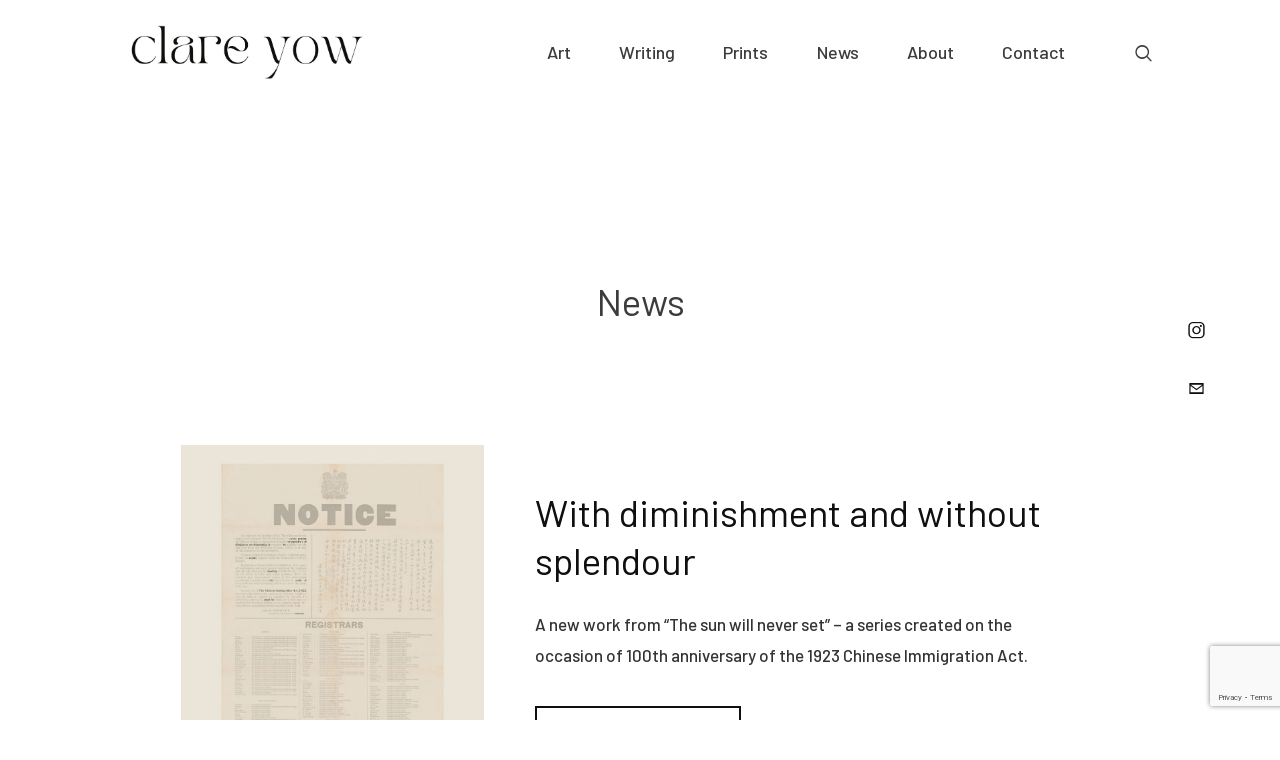

--- FILE ---
content_type: text/html; charset=utf-8
request_url: https://www.google.com/recaptcha/api2/anchor?ar=1&k=6LdcXWInAAAAABFNHdUIzsnc8OuhHy9DUFUmAK3_&co=aHR0cHM6Ly9jbGFyZXlvdy5jb206NDQz&hl=en&v=PoyoqOPhxBO7pBk68S4YbpHZ&size=invisible&anchor-ms=20000&execute-ms=30000&cb=1it66aqc7uxm
body_size: 48642
content:
<!DOCTYPE HTML><html dir="ltr" lang="en"><head><meta http-equiv="Content-Type" content="text/html; charset=UTF-8">
<meta http-equiv="X-UA-Compatible" content="IE=edge">
<title>reCAPTCHA</title>
<style type="text/css">
/* cyrillic-ext */
@font-face {
  font-family: 'Roboto';
  font-style: normal;
  font-weight: 400;
  font-stretch: 100%;
  src: url(//fonts.gstatic.com/s/roboto/v48/KFO7CnqEu92Fr1ME7kSn66aGLdTylUAMa3GUBHMdazTgWw.woff2) format('woff2');
  unicode-range: U+0460-052F, U+1C80-1C8A, U+20B4, U+2DE0-2DFF, U+A640-A69F, U+FE2E-FE2F;
}
/* cyrillic */
@font-face {
  font-family: 'Roboto';
  font-style: normal;
  font-weight: 400;
  font-stretch: 100%;
  src: url(//fonts.gstatic.com/s/roboto/v48/KFO7CnqEu92Fr1ME7kSn66aGLdTylUAMa3iUBHMdazTgWw.woff2) format('woff2');
  unicode-range: U+0301, U+0400-045F, U+0490-0491, U+04B0-04B1, U+2116;
}
/* greek-ext */
@font-face {
  font-family: 'Roboto';
  font-style: normal;
  font-weight: 400;
  font-stretch: 100%;
  src: url(//fonts.gstatic.com/s/roboto/v48/KFO7CnqEu92Fr1ME7kSn66aGLdTylUAMa3CUBHMdazTgWw.woff2) format('woff2');
  unicode-range: U+1F00-1FFF;
}
/* greek */
@font-face {
  font-family: 'Roboto';
  font-style: normal;
  font-weight: 400;
  font-stretch: 100%;
  src: url(//fonts.gstatic.com/s/roboto/v48/KFO7CnqEu92Fr1ME7kSn66aGLdTylUAMa3-UBHMdazTgWw.woff2) format('woff2');
  unicode-range: U+0370-0377, U+037A-037F, U+0384-038A, U+038C, U+038E-03A1, U+03A3-03FF;
}
/* math */
@font-face {
  font-family: 'Roboto';
  font-style: normal;
  font-weight: 400;
  font-stretch: 100%;
  src: url(//fonts.gstatic.com/s/roboto/v48/KFO7CnqEu92Fr1ME7kSn66aGLdTylUAMawCUBHMdazTgWw.woff2) format('woff2');
  unicode-range: U+0302-0303, U+0305, U+0307-0308, U+0310, U+0312, U+0315, U+031A, U+0326-0327, U+032C, U+032F-0330, U+0332-0333, U+0338, U+033A, U+0346, U+034D, U+0391-03A1, U+03A3-03A9, U+03B1-03C9, U+03D1, U+03D5-03D6, U+03F0-03F1, U+03F4-03F5, U+2016-2017, U+2034-2038, U+203C, U+2040, U+2043, U+2047, U+2050, U+2057, U+205F, U+2070-2071, U+2074-208E, U+2090-209C, U+20D0-20DC, U+20E1, U+20E5-20EF, U+2100-2112, U+2114-2115, U+2117-2121, U+2123-214F, U+2190, U+2192, U+2194-21AE, U+21B0-21E5, U+21F1-21F2, U+21F4-2211, U+2213-2214, U+2216-22FF, U+2308-230B, U+2310, U+2319, U+231C-2321, U+2336-237A, U+237C, U+2395, U+239B-23B7, U+23D0, U+23DC-23E1, U+2474-2475, U+25AF, U+25B3, U+25B7, U+25BD, U+25C1, U+25CA, U+25CC, U+25FB, U+266D-266F, U+27C0-27FF, U+2900-2AFF, U+2B0E-2B11, U+2B30-2B4C, U+2BFE, U+3030, U+FF5B, U+FF5D, U+1D400-1D7FF, U+1EE00-1EEFF;
}
/* symbols */
@font-face {
  font-family: 'Roboto';
  font-style: normal;
  font-weight: 400;
  font-stretch: 100%;
  src: url(//fonts.gstatic.com/s/roboto/v48/KFO7CnqEu92Fr1ME7kSn66aGLdTylUAMaxKUBHMdazTgWw.woff2) format('woff2');
  unicode-range: U+0001-000C, U+000E-001F, U+007F-009F, U+20DD-20E0, U+20E2-20E4, U+2150-218F, U+2190, U+2192, U+2194-2199, U+21AF, U+21E6-21F0, U+21F3, U+2218-2219, U+2299, U+22C4-22C6, U+2300-243F, U+2440-244A, U+2460-24FF, U+25A0-27BF, U+2800-28FF, U+2921-2922, U+2981, U+29BF, U+29EB, U+2B00-2BFF, U+4DC0-4DFF, U+FFF9-FFFB, U+10140-1018E, U+10190-1019C, U+101A0, U+101D0-101FD, U+102E0-102FB, U+10E60-10E7E, U+1D2C0-1D2D3, U+1D2E0-1D37F, U+1F000-1F0FF, U+1F100-1F1AD, U+1F1E6-1F1FF, U+1F30D-1F30F, U+1F315, U+1F31C, U+1F31E, U+1F320-1F32C, U+1F336, U+1F378, U+1F37D, U+1F382, U+1F393-1F39F, U+1F3A7-1F3A8, U+1F3AC-1F3AF, U+1F3C2, U+1F3C4-1F3C6, U+1F3CA-1F3CE, U+1F3D4-1F3E0, U+1F3ED, U+1F3F1-1F3F3, U+1F3F5-1F3F7, U+1F408, U+1F415, U+1F41F, U+1F426, U+1F43F, U+1F441-1F442, U+1F444, U+1F446-1F449, U+1F44C-1F44E, U+1F453, U+1F46A, U+1F47D, U+1F4A3, U+1F4B0, U+1F4B3, U+1F4B9, U+1F4BB, U+1F4BF, U+1F4C8-1F4CB, U+1F4D6, U+1F4DA, U+1F4DF, U+1F4E3-1F4E6, U+1F4EA-1F4ED, U+1F4F7, U+1F4F9-1F4FB, U+1F4FD-1F4FE, U+1F503, U+1F507-1F50B, U+1F50D, U+1F512-1F513, U+1F53E-1F54A, U+1F54F-1F5FA, U+1F610, U+1F650-1F67F, U+1F687, U+1F68D, U+1F691, U+1F694, U+1F698, U+1F6AD, U+1F6B2, U+1F6B9-1F6BA, U+1F6BC, U+1F6C6-1F6CF, U+1F6D3-1F6D7, U+1F6E0-1F6EA, U+1F6F0-1F6F3, U+1F6F7-1F6FC, U+1F700-1F7FF, U+1F800-1F80B, U+1F810-1F847, U+1F850-1F859, U+1F860-1F887, U+1F890-1F8AD, U+1F8B0-1F8BB, U+1F8C0-1F8C1, U+1F900-1F90B, U+1F93B, U+1F946, U+1F984, U+1F996, U+1F9E9, U+1FA00-1FA6F, U+1FA70-1FA7C, U+1FA80-1FA89, U+1FA8F-1FAC6, U+1FACE-1FADC, U+1FADF-1FAE9, U+1FAF0-1FAF8, U+1FB00-1FBFF;
}
/* vietnamese */
@font-face {
  font-family: 'Roboto';
  font-style: normal;
  font-weight: 400;
  font-stretch: 100%;
  src: url(//fonts.gstatic.com/s/roboto/v48/KFO7CnqEu92Fr1ME7kSn66aGLdTylUAMa3OUBHMdazTgWw.woff2) format('woff2');
  unicode-range: U+0102-0103, U+0110-0111, U+0128-0129, U+0168-0169, U+01A0-01A1, U+01AF-01B0, U+0300-0301, U+0303-0304, U+0308-0309, U+0323, U+0329, U+1EA0-1EF9, U+20AB;
}
/* latin-ext */
@font-face {
  font-family: 'Roboto';
  font-style: normal;
  font-weight: 400;
  font-stretch: 100%;
  src: url(//fonts.gstatic.com/s/roboto/v48/KFO7CnqEu92Fr1ME7kSn66aGLdTylUAMa3KUBHMdazTgWw.woff2) format('woff2');
  unicode-range: U+0100-02BA, U+02BD-02C5, U+02C7-02CC, U+02CE-02D7, U+02DD-02FF, U+0304, U+0308, U+0329, U+1D00-1DBF, U+1E00-1E9F, U+1EF2-1EFF, U+2020, U+20A0-20AB, U+20AD-20C0, U+2113, U+2C60-2C7F, U+A720-A7FF;
}
/* latin */
@font-face {
  font-family: 'Roboto';
  font-style: normal;
  font-weight: 400;
  font-stretch: 100%;
  src: url(//fonts.gstatic.com/s/roboto/v48/KFO7CnqEu92Fr1ME7kSn66aGLdTylUAMa3yUBHMdazQ.woff2) format('woff2');
  unicode-range: U+0000-00FF, U+0131, U+0152-0153, U+02BB-02BC, U+02C6, U+02DA, U+02DC, U+0304, U+0308, U+0329, U+2000-206F, U+20AC, U+2122, U+2191, U+2193, U+2212, U+2215, U+FEFF, U+FFFD;
}
/* cyrillic-ext */
@font-face {
  font-family: 'Roboto';
  font-style: normal;
  font-weight: 500;
  font-stretch: 100%;
  src: url(//fonts.gstatic.com/s/roboto/v48/KFO7CnqEu92Fr1ME7kSn66aGLdTylUAMa3GUBHMdazTgWw.woff2) format('woff2');
  unicode-range: U+0460-052F, U+1C80-1C8A, U+20B4, U+2DE0-2DFF, U+A640-A69F, U+FE2E-FE2F;
}
/* cyrillic */
@font-face {
  font-family: 'Roboto';
  font-style: normal;
  font-weight: 500;
  font-stretch: 100%;
  src: url(//fonts.gstatic.com/s/roboto/v48/KFO7CnqEu92Fr1ME7kSn66aGLdTylUAMa3iUBHMdazTgWw.woff2) format('woff2');
  unicode-range: U+0301, U+0400-045F, U+0490-0491, U+04B0-04B1, U+2116;
}
/* greek-ext */
@font-face {
  font-family: 'Roboto';
  font-style: normal;
  font-weight: 500;
  font-stretch: 100%;
  src: url(//fonts.gstatic.com/s/roboto/v48/KFO7CnqEu92Fr1ME7kSn66aGLdTylUAMa3CUBHMdazTgWw.woff2) format('woff2');
  unicode-range: U+1F00-1FFF;
}
/* greek */
@font-face {
  font-family: 'Roboto';
  font-style: normal;
  font-weight: 500;
  font-stretch: 100%;
  src: url(//fonts.gstatic.com/s/roboto/v48/KFO7CnqEu92Fr1ME7kSn66aGLdTylUAMa3-UBHMdazTgWw.woff2) format('woff2');
  unicode-range: U+0370-0377, U+037A-037F, U+0384-038A, U+038C, U+038E-03A1, U+03A3-03FF;
}
/* math */
@font-face {
  font-family: 'Roboto';
  font-style: normal;
  font-weight: 500;
  font-stretch: 100%;
  src: url(//fonts.gstatic.com/s/roboto/v48/KFO7CnqEu92Fr1ME7kSn66aGLdTylUAMawCUBHMdazTgWw.woff2) format('woff2');
  unicode-range: U+0302-0303, U+0305, U+0307-0308, U+0310, U+0312, U+0315, U+031A, U+0326-0327, U+032C, U+032F-0330, U+0332-0333, U+0338, U+033A, U+0346, U+034D, U+0391-03A1, U+03A3-03A9, U+03B1-03C9, U+03D1, U+03D5-03D6, U+03F0-03F1, U+03F4-03F5, U+2016-2017, U+2034-2038, U+203C, U+2040, U+2043, U+2047, U+2050, U+2057, U+205F, U+2070-2071, U+2074-208E, U+2090-209C, U+20D0-20DC, U+20E1, U+20E5-20EF, U+2100-2112, U+2114-2115, U+2117-2121, U+2123-214F, U+2190, U+2192, U+2194-21AE, U+21B0-21E5, U+21F1-21F2, U+21F4-2211, U+2213-2214, U+2216-22FF, U+2308-230B, U+2310, U+2319, U+231C-2321, U+2336-237A, U+237C, U+2395, U+239B-23B7, U+23D0, U+23DC-23E1, U+2474-2475, U+25AF, U+25B3, U+25B7, U+25BD, U+25C1, U+25CA, U+25CC, U+25FB, U+266D-266F, U+27C0-27FF, U+2900-2AFF, U+2B0E-2B11, U+2B30-2B4C, U+2BFE, U+3030, U+FF5B, U+FF5D, U+1D400-1D7FF, U+1EE00-1EEFF;
}
/* symbols */
@font-face {
  font-family: 'Roboto';
  font-style: normal;
  font-weight: 500;
  font-stretch: 100%;
  src: url(//fonts.gstatic.com/s/roboto/v48/KFO7CnqEu92Fr1ME7kSn66aGLdTylUAMaxKUBHMdazTgWw.woff2) format('woff2');
  unicode-range: U+0001-000C, U+000E-001F, U+007F-009F, U+20DD-20E0, U+20E2-20E4, U+2150-218F, U+2190, U+2192, U+2194-2199, U+21AF, U+21E6-21F0, U+21F3, U+2218-2219, U+2299, U+22C4-22C6, U+2300-243F, U+2440-244A, U+2460-24FF, U+25A0-27BF, U+2800-28FF, U+2921-2922, U+2981, U+29BF, U+29EB, U+2B00-2BFF, U+4DC0-4DFF, U+FFF9-FFFB, U+10140-1018E, U+10190-1019C, U+101A0, U+101D0-101FD, U+102E0-102FB, U+10E60-10E7E, U+1D2C0-1D2D3, U+1D2E0-1D37F, U+1F000-1F0FF, U+1F100-1F1AD, U+1F1E6-1F1FF, U+1F30D-1F30F, U+1F315, U+1F31C, U+1F31E, U+1F320-1F32C, U+1F336, U+1F378, U+1F37D, U+1F382, U+1F393-1F39F, U+1F3A7-1F3A8, U+1F3AC-1F3AF, U+1F3C2, U+1F3C4-1F3C6, U+1F3CA-1F3CE, U+1F3D4-1F3E0, U+1F3ED, U+1F3F1-1F3F3, U+1F3F5-1F3F7, U+1F408, U+1F415, U+1F41F, U+1F426, U+1F43F, U+1F441-1F442, U+1F444, U+1F446-1F449, U+1F44C-1F44E, U+1F453, U+1F46A, U+1F47D, U+1F4A3, U+1F4B0, U+1F4B3, U+1F4B9, U+1F4BB, U+1F4BF, U+1F4C8-1F4CB, U+1F4D6, U+1F4DA, U+1F4DF, U+1F4E3-1F4E6, U+1F4EA-1F4ED, U+1F4F7, U+1F4F9-1F4FB, U+1F4FD-1F4FE, U+1F503, U+1F507-1F50B, U+1F50D, U+1F512-1F513, U+1F53E-1F54A, U+1F54F-1F5FA, U+1F610, U+1F650-1F67F, U+1F687, U+1F68D, U+1F691, U+1F694, U+1F698, U+1F6AD, U+1F6B2, U+1F6B9-1F6BA, U+1F6BC, U+1F6C6-1F6CF, U+1F6D3-1F6D7, U+1F6E0-1F6EA, U+1F6F0-1F6F3, U+1F6F7-1F6FC, U+1F700-1F7FF, U+1F800-1F80B, U+1F810-1F847, U+1F850-1F859, U+1F860-1F887, U+1F890-1F8AD, U+1F8B0-1F8BB, U+1F8C0-1F8C1, U+1F900-1F90B, U+1F93B, U+1F946, U+1F984, U+1F996, U+1F9E9, U+1FA00-1FA6F, U+1FA70-1FA7C, U+1FA80-1FA89, U+1FA8F-1FAC6, U+1FACE-1FADC, U+1FADF-1FAE9, U+1FAF0-1FAF8, U+1FB00-1FBFF;
}
/* vietnamese */
@font-face {
  font-family: 'Roboto';
  font-style: normal;
  font-weight: 500;
  font-stretch: 100%;
  src: url(//fonts.gstatic.com/s/roboto/v48/KFO7CnqEu92Fr1ME7kSn66aGLdTylUAMa3OUBHMdazTgWw.woff2) format('woff2');
  unicode-range: U+0102-0103, U+0110-0111, U+0128-0129, U+0168-0169, U+01A0-01A1, U+01AF-01B0, U+0300-0301, U+0303-0304, U+0308-0309, U+0323, U+0329, U+1EA0-1EF9, U+20AB;
}
/* latin-ext */
@font-face {
  font-family: 'Roboto';
  font-style: normal;
  font-weight: 500;
  font-stretch: 100%;
  src: url(//fonts.gstatic.com/s/roboto/v48/KFO7CnqEu92Fr1ME7kSn66aGLdTylUAMa3KUBHMdazTgWw.woff2) format('woff2');
  unicode-range: U+0100-02BA, U+02BD-02C5, U+02C7-02CC, U+02CE-02D7, U+02DD-02FF, U+0304, U+0308, U+0329, U+1D00-1DBF, U+1E00-1E9F, U+1EF2-1EFF, U+2020, U+20A0-20AB, U+20AD-20C0, U+2113, U+2C60-2C7F, U+A720-A7FF;
}
/* latin */
@font-face {
  font-family: 'Roboto';
  font-style: normal;
  font-weight: 500;
  font-stretch: 100%;
  src: url(//fonts.gstatic.com/s/roboto/v48/KFO7CnqEu92Fr1ME7kSn66aGLdTylUAMa3yUBHMdazQ.woff2) format('woff2');
  unicode-range: U+0000-00FF, U+0131, U+0152-0153, U+02BB-02BC, U+02C6, U+02DA, U+02DC, U+0304, U+0308, U+0329, U+2000-206F, U+20AC, U+2122, U+2191, U+2193, U+2212, U+2215, U+FEFF, U+FFFD;
}
/* cyrillic-ext */
@font-face {
  font-family: 'Roboto';
  font-style: normal;
  font-weight: 900;
  font-stretch: 100%;
  src: url(//fonts.gstatic.com/s/roboto/v48/KFO7CnqEu92Fr1ME7kSn66aGLdTylUAMa3GUBHMdazTgWw.woff2) format('woff2');
  unicode-range: U+0460-052F, U+1C80-1C8A, U+20B4, U+2DE0-2DFF, U+A640-A69F, U+FE2E-FE2F;
}
/* cyrillic */
@font-face {
  font-family: 'Roboto';
  font-style: normal;
  font-weight: 900;
  font-stretch: 100%;
  src: url(//fonts.gstatic.com/s/roboto/v48/KFO7CnqEu92Fr1ME7kSn66aGLdTylUAMa3iUBHMdazTgWw.woff2) format('woff2');
  unicode-range: U+0301, U+0400-045F, U+0490-0491, U+04B0-04B1, U+2116;
}
/* greek-ext */
@font-face {
  font-family: 'Roboto';
  font-style: normal;
  font-weight: 900;
  font-stretch: 100%;
  src: url(//fonts.gstatic.com/s/roboto/v48/KFO7CnqEu92Fr1ME7kSn66aGLdTylUAMa3CUBHMdazTgWw.woff2) format('woff2');
  unicode-range: U+1F00-1FFF;
}
/* greek */
@font-face {
  font-family: 'Roboto';
  font-style: normal;
  font-weight: 900;
  font-stretch: 100%;
  src: url(//fonts.gstatic.com/s/roboto/v48/KFO7CnqEu92Fr1ME7kSn66aGLdTylUAMa3-UBHMdazTgWw.woff2) format('woff2');
  unicode-range: U+0370-0377, U+037A-037F, U+0384-038A, U+038C, U+038E-03A1, U+03A3-03FF;
}
/* math */
@font-face {
  font-family: 'Roboto';
  font-style: normal;
  font-weight: 900;
  font-stretch: 100%;
  src: url(//fonts.gstatic.com/s/roboto/v48/KFO7CnqEu92Fr1ME7kSn66aGLdTylUAMawCUBHMdazTgWw.woff2) format('woff2');
  unicode-range: U+0302-0303, U+0305, U+0307-0308, U+0310, U+0312, U+0315, U+031A, U+0326-0327, U+032C, U+032F-0330, U+0332-0333, U+0338, U+033A, U+0346, U+034D, U+0391-03A1, U+03A3-03A9, U+03B1-03C9, U+03D1, U+03D5-03D6, U+03F0-03F1, U+03F4-03F5, U+2016-2017, U+2034-2038, U+203C, U+2040, U+2043, U+2047, U+2050, U+2057, U+205F, U+2070-2071, U+2074-208E, U+2090-209C, U+20D0-20DC, U+20E1, U+20E5-20EF, U+2100-2112, U+2114-2115, U+2117-2121, U+2123-214F, U+2190, U+2192, U+2194-21AE, U+21B0-21E5, U+21F1-21F2, U+21F4-2211, U+2213-2214, U+2216-22FF, U+2308-230B, U+2310, U+2319, U+231C-2321, U+2336-237A, U+237C, U+2395, U+239B-23B7, U+23D0, U+23DC-23E1, U+2474-2475, U+25AF, U+25B3, U+25B7, U+25BD, U+25C1, U+25CA, U+25CC, U+25FB, U+266D-266F, U+27C0-27FF, U+2900-2AFF, U+2B0E-2B11, U+2B30-2B4C, U+2BFE, U+3030, U+FF5B, U+FF5D, U+1D400-1D7FF, U+1EE00-1EEFF;
}
/* symbols */
@font-face {
  font-family: 'Roboto';
  font-style: normal;
  font-weight: 900;
  font-stretch: 100%;
  src: url(//fonts.gstatic.com/s/roboto/v48/KFO7CnqEu92Fr1ME7kSn66aGLdTylUAMaxKUBHMdazTgWw.woff2) format('woff2');
  unicode-range: U+0001-000C, U+000E-001F, U+007F-009F, U+20DD-20E0, U+20E2-20E4, U+2150-218F, U+2190, U+2192, U+2194-2199, U+21AF, U+21E6-21F0, U+21F3, U+2218-2219, U+2299, U+22C4-22C6, U+2300-243F, U+2440-244A, U+2460-24FF, U+25A0-27BF, U+2800-28FF, U+2921-2922, U+2981, U+29BF, U+29EB, U+2B00-2BFF, U+4DC0-4DFF, U+FFF9-FFFB, U+10140-1018E, U+10190-1019C, U+101A0, U+101D0-101FD, U+102E0-102FB, U+10E60-10E7E, U+1D2C0-1D2D3, U+1D2E0-1D37F, U+1F000-1F0FF, U+1F100-1F1AD, U+1F1E6-1F1FF, U+1F30D-1F30F, U+1F315, U+1F31C, U+1F31E, U+1F320-1F32C, U+1F336, U+1F378, U+1F37D, U+1F382, U+1F393-1F39F, U+1F3A7-1F3A8, U+1F3AC-1F3AF, U+1F3C2, U+1F3C4-1F3C6, U+1F3CA-1F3CE, U+1F3D4-1F3E0, U+1F3ED, U+1F3F1-1F3F3, U+1F3F5-1F3F7, U+1F408, U+1F415, U+1F41F, U+1F426, U+1F43F, U+1F441-1F442, U+1F444, U+1F446-1F449, U+1F44C-1F44E, U+1F453, U+1F46A, U+1F47D, U+1F4A3, U+1F4B0, U+1F4B3, U+1F4B9, U+1F4BB, U+1F4BF, U+1F4C8-1F4CB, U+1F4D6, U+1F4DA, U+1F4DF, U+1F4E3-1F4E6, U+1F4EA-1F4ED, U+1F4F7, U+1F4F9-1F4FB, U+1F4FD-1F4FE, U+1F503, U+1F507-1F50B, U+1F50D, U+1F512-1F513, U+1F53E-1F54A, U+1F54F-1F5FA, U+1F610, U+1F650-1F67F, U+1F687, U+1F68D, U+1F691, U+1F694, U+1F698, U+1F6AD, U+1F6B2, U+1F6B9-1F6BA, U+1F6BC, U+1F6C6-1F6CF, U+1F6D3-1F6D7, U+1F6E0-1F6EA, U+1F6F0-1F6F3, U+1F6F7-1F6FC, U+1F700-1F7FF, U+1F800-1F80B, U+1F810-1F847, U+1F850-1F859, U+1F860-1F887, U+1F890-1F8AD, U+1F8B0-1F8BB, U+1F8C0-1F8C1, U+1F900-1F90B, U+1F93B, U+1F946, U+1F984, U+1F996, U+1F9E9, U+1FA00-1FA6F, U+1FA70-1FA7C, U+1FA80-1FA89, U+1FA8F-1FAC6, U+1FACE-1FADC, U+1FADF-1FAE9, U+1FAF0-1FAF8, U+1FB00-1FBFF;
}
/* vietnamese */
@font-face {
  font-family: 'Roboto';
  font-style: normal;
  font-weight: 900;
  font-stretch: 100%;
  src: url(//fonts.gstatic.com/s/roboto/v48/KFO7CnqEu92Fr1ME7kSn66aGLdTylUAMa3OUBHMdazTgWw.woff2) format('woff2');
  unicode-range: U+0102-0103, U+0110-0111, U+0128-0129, U+0168-0169, U+01A0-01A1, U+01AF-01B0, U+0300-0301, U+0303-0304, U+0308-0309, U+0323, U+0329, U+1EA0-1EF9, U+20AB;
}
/* latin-ext */
@font-face {
  font-family: 'Roboto';
  font-style: normal;
  font-weight: 900;
  font-stretch: 100%;
  src: url(//fonts.gstatic.com/s/roboto/v48/KFO7CnqEu92Fr1ME7kSn66aGLdTylUAMa3KUBHMdazTgWw.woff2) format('woff2');
  unicode-range: U+0100-02BA, U+02BD-02C5, U+02C7-02CC, U+02CE-02D7, U+02DD-02FF, U+0304, U+0308, U+0329, U+1D00-1DBF, U+1E00-1E9F, U+1EF2-1EFF, U+2020, U+20A0-20AB, U+20AD-20C0, U+2113, U+2C60-2C7F, U+A720-A7FF;
}
/* latin */
@font-face {
  font-family: 'Roboto';
  font-style: normal;
  font-weight: 900;
  font-stretch: 100%;
  src: url(//fonts.gstatic.com/s/roboto/v48/KFO7CnqEu92Fr1ME7kSn66aGLdTylUAMa3yUBHMdazQ.woff2) format('woff2');
  unicode-range: U+0000-00FF, U+0131, U+0152-0153, U+02BB-02BC, U+02C6, U+02DA, U+02DC, U+0304, U+0308, U+0329, U+2000-206F, U+20AC, U+2122, U+2191, U+2193, U+2212, U+2215, U+FEFF, U+FFFD;
}

</style>
<link rel="stylesheet" type="text/css" href="https://www.gstatic.com/recaptcha/releases/PoyoqOPhxBO7pBk68S4YbpHZ/styles__ltr.css">
<script nonce="DIXZ-xIQUOYkPFugP3qsMA" type="text/javascript">window['__recaptcha_api'] = 'https://www.google.com/recaptcha/api2/';</script>
<script type="text/javascript" src="https://www.gstatic.com/recaptcha/releases/PoyoqOPhxBO7pBk68S4YbpHZ/recaptcha__en.js" nonce="DIXZ-xIQUOYkPFugP3qsMA">
      
    </script></head>
<body><div id="rc-anchor-alert" class="rc-anchor-alert"></div>
<input type="hidden" id="recaptcha-token" value="[base64]">
<script type="text/javascript" nonce="DIXZ-xIQUOYkPFugP3qsMA">
      recaptcha.anchor.Main.init("[\x22ainput\x22,[\x22bgdata\x22,\x22\x22,\[base64]/[base64]/[base64]/bmV3IHJbeF0oY1swXSk6RT09Mj9uZXcgclt4XShjWzBdLGNbMV0pOkU9PTM/bmV3IHJbeF0oY1swXSxjWzFdLGNbMl0pOkU9PTQ/[base64]/[base64]/[base64]/[base64]/[base64]/[base64]/[base64]/[base64]\x22,\[base64]\x22,\x22w79Gw605d8KswovDuhjDmEU0ZUVbwrTCqDrDgiXCqjdpwqHCqSjCrUs8w7c/[base64]/CqsO6ViHClFHCkmkFwqvDucK/PsKHUMKFw59RwrPDuMOzwq8rw7/Cs8KPw5rCtSLDsXxUUsO/[base64]/DtnfCssKndX4yw73DhEnCqmzDnmjDu8KBwrM1woTCkcODwr1ZaCZTCsOBZFcHwrHCqxF5ZzFhSMOPc8Ouwp/DtiwtwpHDkgJ6w6rDl8OnwptVwpfCnHTCi03CnMK3QcKvAcOPw7oewpZrwqXCsMOpe1BRTSPChcKnw55Cw53Clzgtw7FZCsKGwrDDiMKiAMK1wpLDncK/w4Mrw5ZqNHRbwpEVAB/[base64]/ClcKyRMKCwosuw7PDu8ObGQXCsW3CoW3CjVLCt8O0QsOvT8K/a1/Dk8KZw5XCicOfQMK0w7XDtMOdT8KdOsKXOcOCw7VnVsOOEMO0w7DCn8KkwpAuwqVnwpsQw5Mnw7LDlMKJw5zCscKKThI+JA1HflJ6wrY8w73DusOSw5/Cmk/CpsOzcjkfwrpVIkQ1w5tecGfCoRjChxofwq1Sw7QMwrRaw6clwovDuTFUScOuw6DDlSlJwrrCjUzDuMK7U8K8w7nDqMKVwofDvsOLw5/DiEnDkFphwqzCoUddO8Ocw6s6wqLCsg7Cl8KEYsOQwo3DjsOSe8KEwqBVPWfDqsOdFyJxHGpPDVRAGXLDqcOrC188w6Vswp0tZhxNwqLDkMO/TGIvZMKnFkdiKzc6csKmTsOgPsK+MsOqwpAtw7Jjwo0Jwo03w7pnYxJvCEpZwrM/cjDDncK9w41GwqHCi37DrwnCgMOcw4HCrGnCq8OzUMKqw4Yfwo/CsEUSJycGH8KZGg4zIMOEVsOhVALCrTPDqsKHAToTwqURw7VxwpbDo8OQbWsTW8Khw4PCoxjDgCzCrMKLwrnCtWhWUCoJwpoqwr7CiXbDtnbCsSZhwoTCnmfDmHzCvA/[base64]/DusOyK1/Dr3s9FcOneMKfNkLCnh/CtFvDlVltZcKIwr7DqiVNE35VChB9WlZbw5NbIBfDmnTDm8KMw6rClkwmcRjDjQY9LFvCncOnwqwJacKWcVgywr5vUmh6w5nDvsKXw6LDoS0NwoJ+ej5FwqEnw7vDmxl6wo4UPcK/wrLDp8O8w44Gwqp5AMKVw7XDosKPNcKiwqLDn2PCmQjDnsOVw4zDtzU2bCxKwoDCij3DpMKLEDnCsSZJw7DDoAfCrDcdw7JOwrjDtsKiwp9kwqrCglLDpMO7woBhMlYUw6omBsK2wq/CjGnDqBbCtTzCrMK9w7JjwrLChMKaw6HDqGJreMO+w57DhMKrwrJHHWDDocKywoxMcMKKw5/CqsObwrrDhcKIw7jDqwLDpcKgwqhfw4ZKw7A4IcO6fcKGwoFAB8Kkw6TCpsOFw5I/TDYefC3DlUXCllrDpHHCvG0MdcKMZsO4LcK+SAltw7k5ChnCtwvCs8OdFsKpw57Ck0pnwpF0CMOYMsKzwp54csKNTcKkMwprw6oEcR5OesOGw7vDqjDClR18w5jDu8KWTcOqw5TDoi/Cj8KPVMOTPwZEC8KmXzBSwosIwpQOw6BJw4cZw7BbYsOXwoYxw5rDjsO6woQKwpXDuXI2e8KVYcOvDcK2w7zDmXwAZcKGP8KqSFDCuX/[base64]/DoXZ6woEOw4PDkcK6w6PDjsO9FsK0wrATcsKvXMK8w5nCnWsIZSzConjCg13DksK5w7LDuMOOwr9Gw6IqUDHDtCHCmFvCpxPDqMOJwoZYOsKNwqdGSsKkMMOtJMOfw7LCvMKlw7JWwq9Hw6jDqDc2w6l/wp7DjXBtecOoR8Oyw73Dk8OMXxImw7fCnBhMJ0lBMwrDnMKPTMKCTDYycsOFd8KtwoXDr8OTw6nDpsKRbTbCjcOCVcKyw5bDgsO5JlzDtXocw5vDssK3GizCvcOEw5nDqSzCqMK9RcOUccKrTcKww7LDnMOBAsKQwqJHw7x+IMOGw6pLwpssQW81wohFw4/CicOzwpFxw5/CncO1w6ECw7vDgULCkcOhw43DjU4vTMK2w73Do0BOw6VtVsKvwqQ8KMKkUCB3w4JFfMOvEksfw6pGwrtIwotFMBlHI0XDv8OLXl/[base64]/ChQDCpmU7XALDrUUIwpTDqsODIQU/[base64]/DrnksJHjDv0TCmsOGw5jDvRUZw4nDg8KFDsODPUN8w6vCgGsGwq50EMODwrjCq2/CgcK6woRnMMOBw4nClC7CnyLDmsK8ECRPwrE4GUoXasKwwrBzHQbDjsOcwoRlw4jDncKAaTNcwqY8wo7DucK/[base64]/DhMO+w63DrCAKwoXDqcKIw7DCnyYdGcKOwqRtwrlTP8OPDS3ChcOfA8K1LFzCssKVw4UOwq0qfsKPwofCl0Ecw7HCq8KWNTzCo0c1w5F0wrbDtsOXw6lrwo/[base64]/w6AFQMK1woF/[base64]/CuQBpwp4UcG3Dr8OvTsOsw7/DhDUiw5PCi8OPRCrDv3pow5MkAcKAY8OScAtLOsOpw5XCucOcYxlDYE0mwqfCqXPCrmfDs8OwcG8nA8KVHMO3wp4bDMOBw4XCgwLCiiHCiQDCh214wrlJa3pIw5zDt8K7VATCvMOMw4bCnDNAw5N9wpTDoRPCmcOTA8Kfwp/[base64]/[base64]/DoXMpQ8OdaVfDg2d7RcKpB8Ojw55wAnVywrNtw5nCisOKHSLCr8K6FsKhGcOGw73Dnid9X8Oowr9sQC7Coh/CqmrDkMKmwotONE3CtsKmwrTDiRJJTMOHw5LDi8OfbDDDkcKLwp4oGnNZw4IRw6PDpcO/[base64]/DsGR0w73CgsKCw483w6LDvMKVwpNQasKYfMKQFcOnbsOvGzfDnQJBwqFBwqXDkH1kwrbCqcO5woHDtw0HDMO5w5tHcWI0w7FPw75YdcKlWsOVw6TDli9qYsKSEz3CkBoxw4VObU/[base64]/wrF+Kw1VYMK7woZuIAAWNAN9wrzDrMOIN8KcYsOCCgzCujLDpsKeA8KIPHp8w7TCqcO/RcOhwpwoMsKFOjTCtsOEwoPCkGfCvy4Fw6HCh8KOw6olZ0tJM8KNOxTCkR7CkmofworDhcKzw5jDoCTDhC5FBhhKSMKvwoQtB8Oaw7BfwpwOMMKPwozDgMO6w5U3w4nCjARTA0/Cq8O7w6diU8K+w6HDv8KNw6jDhDUywoJEaQ0+BlYCw51owrVHw5F+GsK7FMKiw4jCu0UDBcOOw4vDs8OXJFxLw6HClUrDoQ/DnA7CisKWehQdNMOQUsKxw5VNw7/Dg1jCsMO7w5LCvMO+w48oU3pbfcOrUzvCtcODAT47w5UVwrLDjcO3w7LCoMKdwrHCiDErw6vCjMOgwotUwrrCnwBqwp7Cu8KjwpFNw4gLLcKGQMO7w7fClh1KRz1owqPDl8K4wpnCqkzDu1XDnHDCtnXDmw3DglkmwokNQQ/CuMKFw4LCgcKBwptjBg7Ck8KAwo3DhkdUBMKTw4PCoh0Awr1rNHMswoJ4NU3DhDkRw6kOaHBjwoPCvXhjwrZZMcKAcF7DhVbCmcOPw53Ch8KZecKVwrc5wqPCn8KowrBeCcOxwr7CisK5F8KtXT/Dn8OQDS/DlE9tG8KIwoTCl8OgE8KLZcKwwrvCr2bDpzDDhhvChwDCscO/EDcOw5dKw4nDusKaC27DuDvCsRs2w5/Cv8KRLcKSwocxw5VGwqfClsO8VsOkCG3CnsKww4nDgB3CiX/Dq8KKw7lqBcOkYQ0dVsKWFsKYAsKbEVEGMsKSwoU0PlPCpsKpY8Osw7UVwpEDNFAmwpkYwozDq8KjLMKAwpYywqzDtsKvwqvCiHZ6WcK0w7bDsFHDm8Kbw4YRwoZAwovCqMOQw67CvRN8w6RDwogOw4/CmFjCgmdEelpXOcKswqQva8K8w7PDjknCtMOZwrZvSMO/f1/CksKEJgQSYAEEwqVbwodtNEPDhcOKSVXCsMKuD1YAwr1GCMKKw4bCiSPCm3fCljPDocK+wqvCoMO5bMKHSkXDnytTwoFvMsO/w5sdw4chLsO6IzLDssKPYsKpw6HDisKnRAUyU8K5w67Doklowq/Cq2LCnMOUEsOsD0nDqkvDpmbCjMOKLHbDklFowqthWWxsCcOiwrlcO8Ksw5PClE3CrS7Dg8O0w57CpWhdw6XCvARbGsKEwqnDrz3CnxNBw6XCuWQGwqbCscKMX8OMRMOvw6PCo0J3WwHDil5Vwp5HfivCnz0Mwo/CgsKlfktuwodJwpZlwqEYw5YrL8O0HsOOwoVCwo80SVPDmFgALcOkwqrCqmxvwpkqwoTCiMOwGMK+McOfLHklwoMRwqXChcOzXsKZfmpxe8O3HCLDg0/DqjzDm8KUM8KHw7MBJ8KLw4nCp1tEwr3CmcO6dcKTwrHCuwrDgWdZwqcEwoIxwqduwoYew6UvacK1TMOfw6TDosOnK8KWNyfDnzg7WsOdwq3Dm8OXw4VBUMOqNMOEwo7DhsONYmdBwrrCrlfDg8OZLcOowo/DuzHCsDBsfcOIOxl6I8Oqw74Qw7o0w4jCkcOUMGxTw7XCmW3DjMKuaSVew4DCrxrCp8OcwrzDuX7CuwEbLnzDim4UJsKww6XCoxTDrMO6Mg3CmDx9LXN0dsO/HWvCnMOlw401wqQ1wrt3IsO+w6bDr8OqwojCqWDCuEViKcOhMsKQI13Cp8KIfC4sN8OWBlgMLnTDoMO0wpfDhXfDl8KHw45Ow5pcwpBxwo4nYFjChMODHcK3F8K+JsKfWMOjwpMdw4l6WzgbaW4Sw5/Dg23Dp0h8wqXCpcORVgMUZirDscK/QC1YHsOgHivCjsOeAQAqw6VMwrfChMKZV0fDlSPDqsKbwqvCgsKlJivCgxHDjWXCgsOlNAHDjF8pBQ7CqhBCw43CosONcQjDuRoEw4fCg8Kow5TClsK3SH9OXxkUL8K5wpFFfcOMJ2xYw7wFwp3Cmm/Dr8O+w6sIY0Bfw4RXwo5fwqvDry/CqMO2w4w7wq8Jw5DDqGpSGDrDmjrCk297fSUESMOswop5SsOywprCjsKoMMOawoHCjsOoORlQTHbCj8Oiw58yZhjDtE48Ojs3KMOTJA7CpsKAw5UYShh/[base64]/HzRkf09lZENlG1nCsSnCiMKBLhHDvQrDpzDCthzDnjvDkDTCrRbDn8OoFMK3MmTDlMOkaGUNFBp/[base64]/w7fDksOSwrTDqMOxwrPDvMOiGQcpbSAbw61JBcOiasK+RxZQcDFJw4DDscOWwqVhwpLDnjURwrlDwr7Cog/CiAx8wqPDrCLCo8KadQJeWRrCk8K/XMOAwqkdVMKOwq/CsxnCi8KvHcOpHDzDqxEXw4jCmCnCrxAWQ8KowqrDiwXCsMO+HcKnLi8rG8OAwrsMGCzDmhfDtHMyIcOuK8K5wo7DrH/CqsOjSgfCtg3CklhlW8KjwpjDgwDCuRbDl1LDrxTCj0XCiyMxCRnCgMO+IcOBwo3CgsO5SiEfwo3Di8OGwqQ5cRYXbMKTwp5qMsOOw7Vww5PCmsKDBjwnwr/Cojoqw4DChH0QwoNUwoNjTy7CmMKLw5/DtsK7DCXDuV3Cu8OJYcOQwqVlR0zDuVHDpRUGH8Oiw7VaSsKILwTCpgHDuxFEwqkRIwLCl8K0wohtw7zDgFzDlGIuKDl+cMODXDAJw7BVaMOrw5E8w4Z1Dz4Fw7kkw7fDr8O9NcO7w4rCtiDDiUJ8T1/[base64]/DgwbDsHgpHcOmUcORVidtwpUgTcKuKcONcSlOE0/DiwPDrXDCtQ3Dk8Ojc8KSwrHDgAhhwq99H8K7AwPDvMOFw6BHdAp8w5gAwoJsY8O0woc4IXbCkxQWwoYrwoRkUW0dw7/[base64]/Dv8OnGcOEG8O+OMOaTGkKc1bCsUbChMKAWg1Bw7MKw7zDilBkKiPCvhdcZMOfM8OVw6/DuMKLwrHChxPDi17Cj1cgw6XCsnTCt8O+wqDCgTXDk8Krw4RQwqItwr4Gw4w4agfCnDrCplsfw4PDmBN6P8Kfwr0mwq86VcOaw5nCusOwDMKLwq3Dti/CnBrCjAjDmcOnCR4hwqNUTE8EwpjDnkwEFTvClsOYCsKRfxLCocOSUcKuWsOnTQbDjB3CgcKgbGsMPcOJZcKcw6rDgW3DlUMlwpjDssODRcOTw5vCrknDt8OywrjDtsKOe8KtwpjDnQcWw7I3N8Oww5LCmGkxen/[base64]/wpvCjn/DumPDgyvCoSHDr8K/fTUJw67CvShyw4TCv8KbJw7Dg8OKVsKxwq1oQMKpw4dKNi7CtErDiFrDpEdcwq9Vw486U8KNw4wIw5R9EBsJw43DtmrDp30Iwr9vUCrDgcKzWiIcw68AfsO8d8OKw5/DnMKof39Cwpo6wqAlEsOAw48yBsOhw4VNNMKywpBJOMOTwoM5DcKJCMOdJMKPPsO7TMOGbwLCgcK0w65rwr7CoDDCk2/[base64]/[base64]/ChwZJI1EWEA7CscKHwqxHw6QHwoQVM8KzIsKHwq7DiAvClEIhw6FUD23Dg8OXwqBkcRlvO8Kxw4gQIsOvE39Fw7U0wrtTPTDCmsONw4nClcOOFwYHw5vClMKlw4/[base64]/wprDv8K2w48pKT/Dn8OWbUJSDcKow77CksKBw4rDnMOowqDDucKbw5XCtlBVQ8KcwrsSIg0lw6LDjADDgMKdw7XDkMOjbsOkwo/CqMKhwqPClAE1wr1zLMOiw7J/wrJbw7nDssO+HHbCt0zCuwBOwoUFM8OkwpvCpsKcW8OhwpfCssKtw6gLPgHDlsKgwrfCqcOdf3fDjXFUw5XDiwMiwozCiFPDvHtdZh5TD8OWJFl8akDDiTDCrMO0woDChMOFF2HCkVfCojFsUTbCosO2w7RXw78Dwq9RwohZdD7CoHbDksKae8OAIcK/RTg+wqjCmXYVw4vCil/[base64]/wqPCucKcBsOIVBrDrsOlDHJDOH45fcKTPXEnw4NjQcO0wqfClHBAK23CvyXCpg4Uc8KPwqROVRYLcz3CusKywqIqcMOxcsOmfUd5w4BJwqLCqjfCm8Kbw7XDtcKyw7fDvDw0wprCtnE0wq/CvsK1ZMOXw5jCl8KzI3zDpcKIE8K/KsKGwo9aY8OkeEbDvMKGDiTDvcOVwofDo8O1acKLw63Dj2XCusOLYMKtwqI1ACPDmcOGC8Ojwq4lwqhmw60VTMK1TTFawr9cw5ArQcKRw7vDiU8kcsOvRDVcwpLDocOYw4Ypw6Ykw5IewoHDs8KJY8OVPsOEw7dRwonCjnLCncOkGiJTE8OnEcKSDQxyCz7CscOMbMO/w5cJCcODwpVGw4YIw798ZcKUwpTCscO3wq4+DcKLZcKuWRTDmMK4wqDDksKcwo/CpXNcNcKEwrzCtkA8w43DuMO/O8Ogw6bCksOIcnBvw7jClz0TwozDlcK2PlE5VcOxahnDosOSwrHDtwJGHMK5FXTDk8OnaAkKa8OUXjRiw4LCpnsPw7ZxADfDicKowoLDs8OBwqLDn8ONaMOxw6XCqsKWCMOzw7TDq8KcwpXDjFoKF8KfwpbDs8Olw4k5DBAmRsOpw6/DrCx/wrN3w5HDnGtDw77Dm37DhcO4w4nCjsOLw4HCp8KtOcKQBsO2YsKfw4hPwrwzw45ww7nCv8Olw6UWTcK2b2HCnTTCshrCqcKEwrfCpSrCpsKRV2hScnjDoALDqsOOWMKwY1rDpsKnCUN2VMKUawXCrMOzFcKGw6BRYT84w7/DtMOywrbDtA4YwrzDhMKtA8KhGcOsZynDmD0xABLDgGvCnRbDozQYwp5BPsOrw7FXCMOCT8K7BcKuwpR0eyjDl8KGwpNzNsODw59JwqnCpUtAw7/Dn2xmZH1YP1zCjsK4wrVmwqfDtMKNw4F+w4fDiXctw4UtacKjYMKuZMKDwo3DjsKwBx3CrWUywp8XwooawoU2w6t2GcOhw6/CqhQiTcOtKkTDkcK3LTnDlWl8dWTDti/[base64]/[base64]/w4ozPlfCvH/DpMKrwoc+wr/CmFHDjcKrw74CJFojwqFcw63CmsK3UsKuwqfDq8Klwq01w5nChcOqwoYVMsO8wqE4w5HCk1wWTg8Yw5TCj2Evw7XCpcKBAsOxwpNaKsOcXcOawrIyw6HDiMOqw7HClgbClBvDs3bDrQ/CgMOndkbDrcKaw4Biek3DqADCnF7DoRzDoSAPwoLClsKnInM4wpcqw7jCksOUwokfHsKQbMKJw5k7wrx2Q8Omw4DCkcOywoFQeMO3HETCu2zDlcKUYQ/CmTphXMOew5pZwonCn8KjYHDCrh0mZ8KAKMKRHDY7w78rBsOzOMOPecKNwqBywqB2RsORw4wxJwYqwqR0VMKIwoVJw6dmw6/Cq1o2PsOLwoUiwpYQw6DCmcOawo3CgcKpXMKZW0YKw416b8Oawo3CsAbCoMO+wpjCu8KbKwLDoDzCm8KxWMOrGls/B2wTwpTDqMOcw6YbwqFow6xWw7J1IVJ9F3Enwp3CgHNOBMOjwrrCqsKaRiDDpMKSRhV3wphUccKKwrjDkcKjw4d1Wj4JwqB5JsKvUivCn8Ksw4kkwo3DlMOvPsOnGsOhWsKPJcKpw5nCoMOgwqDDsnDCpsOjUcKUwogsKCzDnwTClcKhw4/[base64]/wrDDvUwoH8OvHcKmwqErwoLDtHDDv0U3w7LDmMOeUMOkPMOWw5Z+w4gUdMOWRxkhw4hkPx7Dn8Oow5pWBMORwrHDp1tkDsOSwr3DmMOvwr7DgHYUdsOMK8OCwpBlNEEUw4EGwrHDisKswoIheyPCpS3Di8KIw4FXw7BFwrrCqAYLNsOReUhrw7/DqwnDgcOhw4YRwr7CnMOBf3FHWMKfwrPDlsKILsOow4Jlw5p3w6RCOcOxw7TCjsOKwpfDgsOuwqZwVsOhLX/ClxppwpkWwr5MGcKqJChnNlXCt8OTay1JEk9gwqlHwqDCtj7CgEJCwrAzaMO9HMOxwrhOTsKAH2YfwqXCqcKtdsKmwqrDpHpRK8KIw7HCgsO/[base64]/Cm8O6VCfDsn/CkGczTF3DmiAIC8KDUsKBH2bCrmPDvsKgwpZKwrMXJBjCk8Kbw7E3CFLCpwrDiVR4A8Ocw5XDlz5dw7/CocOkI0cqw4HClMKmQHHDvDE4w69mKMKuUMKQw6TDoHHDicKrwpzChcK3woZYU8Ogw43CsFMRwprDlsO7X3TChRIOQ3/CnkPCqsOZw61BcgvDhHfCq8Ozwp4rw53DlFbDhXohwo7CpCbDhsO9FVo6Om7ChX3Dt8OGwr7DqcKdTWvCjFXDnMK7Q8K/w7vDgTtuw79OIcKyTlJpSMOTw4o8wo3Cl2JQRsOaBgh0w4PDrMKEwqfCpMK1woXCicKzw7QmPsKXwqFRwpDCjsKnFkMPw7XCgMKzwqTCosOtHsK1wrIhGHtOw70/wqd7IWpbw4IqBsKDwrlRFR3DpwpvSHjCmcKdw6PDqMOXw6hDG0DCugXCljzChMOdKA/ChQHCo8KHw6NpwrXClsKkU8KewrcRLg1gwqvDkMOaSkdLfMO4O8ODeFfDjMO4w4JXPMOEQRAGw5/CiMOJZcOYw7TCmEXCvWUoVy8iZW3DmsKbw5TChGwbfsOLBMOWw4jDjsOAK8OQw5R7IsODwpVrwoNXwpHCicKpLMKVw4/Dj8KtJMOlw5fDi8OQw7TDulHDlxJ9w5VkdcKZwofCvMORZsO6w6XDjsO8HzAVw43DkMOdI8KHf8ObwrIsRcOFQsKKwpNmUsKCVhJgwoLCrMOvDDN+J8Oywo/CvjRgS3bCpsOmF8KdWlNRQHjCkcO0NxMESHsdMsKlUH3DisOOQsK/CcKAwo3CpMOkKDTCrFAxw7fDqMKhw6vChcOGHRrDh3/[base64]/[base64]/DhcK+w5jDr8KvVcOCCmMiKMKnaGwIwo7DgcOSwp7CscO4w6tZw5VBMsO6wqfDuy/Ds01Sw5dVw4F1woXCuGgwEBpzwpMGw57Cs8KYNlM6fcKlw4gqSzNAwo0uw7M2JW8kwrzClFnDhXIwcMOVSR/CssKmP1BKbU/DqcOnw7jDjhYsDcOGw6bCpxdoJ2/[base64]/CoS3CrmUcwrvChhVZw4xecWvCsV3Dp8OfZMOCBRowe8KdR8ORMUHDgk3CpsKVVgrDq8OjwojCvCcVeMOOc8Ojw4IGVcOww4nChD0ww4bCmMOuGXnDhU/CosOWw6nCjRvDhHh/T8K6CDPDhnXCjcONw5cqZcKfYTE2WsOhw4PCuDXDkcKwLcO2w43Dj8KnwqsmeDHCgk7DnT0Rw7x9wp7DlsK8w4HCtsKyw5rDhFh0E8KsXRchUGDDj0IKwqPDqm3CnkTCocOUwopwwpofMsOIJ8OcUsKFwqp+UibCjcKPw4dEHcO2bx7Cs8Ktwq/DvcOpXyHCuDslT8Kkw6XDh07CoGvCpx7CrMKCasOrw5R8esOBdwASCcOzw67DkcKgwrZoc13Dn8Ozw63CkUvDoznDvn8UOcOWS8O5wonCq8OJwprCqnPDtsKeZcKZDkvDs8K3wopQHE/DngPDscKlYBRGw4tuw6Bbw6tgw6DCt8OWRcOrw6HDksO1VTobwooIw5sRT8O6CWtlwrpawpvCk8OTWCgEKcORwpHCl8OewpbCrDsLIsOKKcKvXj0/[base64]/asOBw6UDwobCr8KYNQoEwrk4R8O5d8K+HxvClW7DrMKfIsOZTcKsS8KAU099w6QwwpwQw6JEXMOMw7TCuWHCgsOQw5zCscOiw4vCkMK6w4fCncOSw5XDnDlBUVFIX8Kswr4UZGXCvj/[base64]/ChMK4w7TDksKlwrnCkz7CjB/DqEl6OFHDninDhAHCosO6H8O0UVE9AWHCh8OKFV/DssKkw5nDuMOmDxIEwr3DlyzDlsK9w5ZNw58yFMK3HMKmYsKaDjbDgG3CgMO2HGJ/w6d7wo9rwp/DgnsceEMLQcOkw7QZZSnChcOEWsK8KsOPw6lYw6HDmBvCg2HCpR/Dg8KtBcKqAlJDOjBiUcKMFcK6McOHOkwxw4TCpjXDicOMRsKHwrnDqsOywpNyRcO/woXCpT/Dt8KUw7zCtlZQwqtnwqvCu8Kvw5vDiWvCkTV7wrPCicKqw4wxw4HDsDROwrXClHEZDsOhNMOvw4Juw7k2w5fCs8OLOxR2w65dw5HCvnvDuH/CsEHDgUg3w4BaTsKZRG3DqAsBdl5UGsKCwrLCnk1yw4HDo8K4w5nCkR8EZnE4wrnDtRfDtHMaKT5pQcKfwqE6esO1w6XDnyYlGcOKwrnCh8K5d8OdKcOnwoJaRcOHLzEQasOCw7vCp8KLwo9Dw7UWQ1bCmR7DocKSw4bDg8O/[base64]/CvsOCScOMQUzCqDFRfsOXw49Zw6BSw7nCjcOlwpTCkMOAPsOUeknDtsOEwovCvgRMwp0NZcKaw5BQWMOgEVDDs1rCpggADMKjVU3DpcKxw6rCujXDugbCmMKuSzFmwprChQLCs1/CrDh5LMKWGMOCJEDCpcKwwovDuMK4USrCmE0aG8OICcOhw455w5TCs8OQL8KVw4bCuAHCmwfCvkEBSsKgfyEGwo/ChCRiV8OnwrTCpXvDsQo+woZYwoQnI2HCqkDDp3TDvCvDrV3DkhHClMOgwooAw6hHw4DDll9EwoV/wpTCr1nCh8KEw4vCnMOBUMO8wodZWUJAw7DCjcKFw6w/wonDr8OMFwDCvRbCsmPDm8OILcKYwpVJw5Baw6NRwodZwphIw4bDhsOxQMOywpzCmcKhQsK1UMO7EMKWFMKlw7fCiXIkw4U+woF/wrfDjHrDqkzClRfDpFHDsyjCvxkMV0MJwrzCgx/DjcKsF24tLx/DisKQQyPDm2HDlAzCs8KPw6HDnMKqA2nDohAiwpMcw7lywq1iw79WQ8KTFFRPGV7ChsKuw65lw7oiDMOvwoR3w77DoFfClsKqX8Ktw4zCs8KTQsKKwrrCvcOMXsO4dMKmw73DmMKFwr8Uw5cIwqfDvWgmwrTCqBfDosKNwrhXw4PCqMOhT1fCjMO/[base64]/CogTDgBTDvhRkSsOdwo9gw5EODsKdwpbDk8Kzah7CpQovdz3CksOaCcK4woTDsirChGYYWcKuw7F/w54ONm4bwo7DmcKcT8KEVcOhwqhWwp/Dn03DtMO/DgbDsS3CqsOew4d/[base64]/DrWE5IgYDBMOpLH14I8KrKsO3URhuwr7CtsOUVMKjZxswwrzDlmEkwqM6WcKCwpjCrS4Nw4E4U8KKw7/CvMKawo7Cj8KfCsKfCjNiNATDoMOew6USwpVNTmAtw6XDon3DksKqwo/CocOrwrzCosOPwpYPUcOfWBzCr0nDlMOBwo5rGsKifBLCqzLCm8Ogw4fDjsKjUjjCj8OSIyPCu2g4W8OIwojDm8Kkw7w1FFJ+a0vCuMKiw6UVcMOgBX3Di8KmYxnCg8KvwqNlScKeG8KNfMKdE8OIwqccw5PClChYw7hrw7nCgg8bw7nDrVcFwpnCsVxII8KJwoZDw7/DlgjCqkEOwpjCmsOhw7DDhMKvw7pDHUJ2R1rCtj1/bMKWeVTDh8KbRgl4esOEwqIHLiYiccOfw4PDsCvDjcOQTcOlWsO0E8Kaw4JeSScMVQQpVgdyw6PDg2sqEAlCw6Mqw7Q1w5rCkRtzVjZgC3jClcKjw4FadRYPNsOQwpDDgDjCpsOYEDHDvnliSzFbwonCiDEbwpsUZk/Ct8OZwp3CmhPCjgzDniEbw7XDk8KYw4Viw4lnY1PCvMKkw6vCjsODRsOeIsOqwoBMw48pcgLDrsOZwp3CkA01QXTClsOIF8Kowr5/wrrCu2hpDsOSIMKZc1DDhGYfDSXDin3DpcOjwrc2RsKKYsKJw69jNcKCKsKnw4fCkWTCqcORw7MxJsOFYDR0CsOkw6nCn8ODw6fChRl8w6prwo/Co1kAEBRVw4/CkAzDsks1SDUDEjUjw6XDtT5WExB6ZcKhw7oMw4nCjsOefcOTwodgGMKXEsOKUFhrw4nDgyzDqcOlwr7CoG/CpHPDoioZQBQxeSA8TMK8wpJ5woscAx0Iw53CqzMcw4PCi2A0wpYFMRXCkEA3w43DjcKKw59HVV/Ct2XDocKhFMKywojDrF4kesKSwr3DrcK3A1YjwrXCjMODVsKPwq7DsSPDqHE3V8K4wpfDucODR8KgwrF7w5oUCVvCjsKIIhJ+CgXCjR7DvsKrw5TDg8OBw4DCtsOyRMOLwrLDtDDChxLDmUIawrbCq8KBWcK1N8K8Nm86wo0VwoQkUj/Dohtcw5vCk23Cv2x1wpTDoQ3DpkR4w6bDuGciw6ERwrTDiAvCqDYTw5vCmTRHFmNAQmDDkCMHN8OjdHHCqcOuS8O+wrdSKsK9wqjCoMOew5rCmjbCplR0PSY2KioDw6bDmih2awzCo29/wq7ClcOnw6NqFMK9wozDulpwA8KyHDvCr0jCh1wRwoLClMKsHUhbw5vDqzPCvcONEcK6w7Yuwrkzw7gCS8O/M8Kuw7rCo8KSUAxuw5LDpcKNw55PKMK7w6rDjDDDncOfwrlPwpPDncOJwqbCtMKjw4zDlsKYw4hKw7DDt8OKRl0REcKTwrjDjMOQw7cKHTsyw7hFQULCpinDpMORw7XDs8KtTcO4bQ7Dm30+wpUgwrQHwq7CpQHDgsOXSiHDoXrDgMKww6/[base64]/[base64]/fB9Cwp7Cqk3DqcOcwr/DqMKnFw1Tw4PDmMOjwrnCjmLCpg0Lwq1vZcK9cMOOwqvDisKZwr3CsVvCtMOQQcKVD8KzworDok5VaWNVVcKPccKbIcKowqfChsOzw64Aw6FOw7PCvCE6wr/[base64]/USXDqMO0woLDnDNLQ8KfcT4RwoIpw5DCpMOYIsKmf8OJw4h5wojCisK1w4/Du1k5WcOswrQewrzDq0Ytw4LDlGHCmcKGwo4jwpLDmgfDtzhZw4BSYMKzw7HDi2fDjsKgwqrDm8Oyw5kxO8OtwqckSMKQcMKyUsKhw77DsxZ/wrJNekx2Kz0+EhbDlcKmch/DsMO1OcOxw7zCj0HDtsKxeEw/IcK/HD0LFMKbbx/DrFwBM8Kowo7ChcKPDwvDrFvCpcKEwpnCpcKjJcOxw4/CpQ/Do8O/w6Jgwpl0EwnDmAcbwqFLwpZLP0xSwpDCjcKNOcOoUF7Dimtwwp7DvcO/woHDu0NFwrTDnMOYGMONL0t/NxLCukdRZcKIwqPCokUubBtndTPDiEHDkBNSwqEQCgbDoTjCvzFrYcOfwqLCrHfDg8KdWXBfwrh/[base64]/wr/[base64]/QAVxw57DuQJdCBnCqXoEDcOaw6IYwpTCoxBbw7zDkTPDqsKPwrbCpcO5wo7CuMOuwoEXScKhMnzCm8OQNsOqXsKCwrZaw5bDsE56w7fDonRpw6PDt31hZgnDllDDsMKAwqPDr8Kow6JADnFtw6HCu8K1QcKVw4Qawo/CscOyw7HDisKXNsOew47CvkM/[base64]/CqQIkNcOWwotlwql4wq3Cv8KKw4zCoXAxwpVVw4A9dnxmwqdAwrkuwo/DqTAvw6DDt8O8w5VkKMKWW8K1w5EPwpvCqkHDrsOsw63CucKow68OPMO/w6owLcOpwrDCgMOXwoFpb8Ogwp59wonDqAjDv8Klw6NJRMKtJl14wrzDncK5HsOiPUEvTcKzw6FBX8KuccK2w6gVDC8Xf8KlE8KXwpYgEcO3TcOyw5FWw5/DvC3DtsOBwozClH/DssKzUWXCu8OsOMKLR8OhwovDn1lXJsKrw4fChsKFBMKxwrhPwo3Cvy4Ow74DccK2woLCs8OyYsOXGXzCsSVPcQJuFizCmhvClcKWVVUGwrLDn3txwozCtcKJw6/CmMOwA1HCoAvDlxLCtUpmOcOXBzsNwonCqsOrI8OHSkguVcK9w5JJw7PDicOAK8KdVVfCnwvCn8OJasKrA8KxwoUIw4DCom4FH8OPwrEPwocxw5V9wodewqkZwrHDksO2anrDiA5NYSLDk2LDmDRpQCw/[base64]/[base64]/[base64]/DgMKrS8OsHMKDM2UNw5nDsMKvf0RIecKWwoIcwoXDgyTCr1XCocKAwpI+fRgRRVg5wpZ0w7cKw4xxw5F8Mm8MEHfChydgwrdBwqsww7bCicKBwrfDnTrCnMOjDTDDtSjDgMKUwoVkwpENQT3CpsKfMSpAYmNIHTjDvmBkw5/DjsODIsKAVsKgWSEsw4Y9wrnDqcOPwpVlEcOTwrENUMOrw6o3w6omMTd9w7DCjcO/wrDCusKoccO/[base64]/cMO6w4jDlcOGw4bDmsOdfMO+wqvCtMOqw4DDnydMUMOBUCjDisObw5Yhw67DmMK1OcKaTQvDmkvCunRjw6/Cq8KWw7hXG2s4eMOhM0nCu8Oew7vDunRFUsOkaRLDpV1Ew6fCmsK0STzDiWpXw67DlgTClghPIVPCohMqFSMpKcKsw4nDmTTDmcK6QnsKwoY+wofCkWcrMsKkNi/[base64]/DhcOVw5TDoDLCkkXDlcOpwoY1wozCvcOxTkZWbsKmw6LDiHbDmjzCskPCk8KcFE9IFmxdSlVmw688w7tVwr3DmsKQwoh2w77Ds0zCkErCrTU4DcKVERAOAsKjHMK/wqPDlcKYf2tjw7fDu8K3w4pEwq3DhcK0TSLDkMOZcS/DrkwTwoARZcKDekZCw5c9wpcgw63Duw/DlVZ4w67DjsOvw4tYHMKbwrHCnMKjw6XDoHvCr3pMWzTDvMO/WiwewoB2wpx2w6LDoQF9OcKUaGIDQXfCv8Kswp7CqDYTwq8fPV4tADw/w75TFW4Ow7dWw4Y5eQFYwpnDt8KKw4/Cq8KUwqB6D8OhwoXCn8ODMRzDrEbCiMOVOMKQdMOQwrTDqsKmQF5sbV/Ct3UhFsOCVsKnbGwJA20MwpYuwrjDjcKeQzo9P8KGwrbDisOuLcO6w53DrMOUH1nDlF0nw61VPQ1Jw45bwqHDksKJDMOlcDs4NsKAwrJCOEFTfD/DlsO4w4pNw77DhiXCnAM+aSRbw519w7PDqsOEwoluwoDCmxvDs8Oxd8ODwqnDkMOIekjDoR/DksK3wrQFYlY5w5EjwqFow53CulDDigIlD8OPcR1wwqrCoDHChsK3JMKpEMKoLMKMw4rDjcK+w5tpHR11w5bCqsOAw6/DkcKNw4YFTsK3CsO6w592wp3Dn1XCpcKNw6zCkW3DvVJ9ESjDucKUw4lUw6PDq33CocOYVMKYE8KHw4bDrsOaw5Bmw4PDoh7CsMK5w5DCrnXCksOEK8K/DcOKV03CocKbVsKyHHRywoV4w5fDpg7Du8O8w6ZuwoYoUC5/[base64]/[base64]/[base64]/[base64]/Dkx/CvhEbTSLCkEvCjRk/[base64]/Dq1YYw65Ew4LCgcO1MREWw4IZOMKpw7/[base64]/CjyfDlSPDisOjwpUiwrbDtXh9EyJyw5vDrmrDkjFVO2seLcOQfMO5c3jDqcOZOWQdbWbDsWTDl8O3wroKwpzDncK3wp8bw7s7w4bCqhvDlsKgS0bCpn3CunJUw6XCk8Kbw7tPcMKPw7fCr3ISw7jCusKIwrBZw43CpXs3OcONSQbDssKOI8OOw6MAw5g/NH3DosKIDQDCskVUwohtVsOhwqHDlRvCocKVw4t8wqzDuTUkwr8YwqnDiRbDgUPDgsK8w5rCoj3DjMKEwp/Co8Ohwosfw4nDiElVTGZpw7pAU8K8SsKBHsOxw691SifChlfDlQ3CrsK7FE3CtsKiwqLCun49w7/DqcK3PXTCpiVqX8KAOwnDthEcTVRoG8OtD1s6WG3DplDDp2vDj8KDw7HDlcKlYsOoG17Dg8KURHF4EsOIw5ZaJSbDt3wcKcK9w7fCkMO5ZcOUwovCt33DosOsw6A5wqHDnAfDnsOfw5tEwosvwoDDuMKKHsOKw6AtwqvDnn7DoBx6w6DDjB/CpgfDkcOZSsOeMMOoGkJ8wqNCwqgDwrjDizdkRRU9wplLN8K5Dz0Mw7rCtz0xADzDr8O2KcOXw4haw5jCv8K2bMONw4LCrsKnTDfChMKKZMOLwqTDgCkSw44two/DscOuQ3Iww5jDqH8CwoDDnEnCpGcBannCusKqw57CiTEXw7DDtcKIDGldw6zDtjw0w6/[base64]/DtMKdwobCs2MXAFISaWgrX8K3asKew6vCqkPDvG4Iw5vCj0cbJkjDnlnDicKAwpXDh3AgIcK8wrYlw5t9woDDu8KHw6orVsOqJXcxwrt5w4vCosK5ZDIGdiRMwp4Gw74nwoLCnzXCpsKUw5ByEcKgwo7DmFTCvC3CqcOXfhPCqD1PNm/DucKUQHR8OD7CosOWXho4UcOHw7sUEMKfwq/DkybDkWwjw6B0HBpTw4hMBGbDp1nDpyrCpMKTwrfDgRc2eEDCo3Now7jCvcKUPmsQBhPDmhE5KcKww4/CsxnCsQnCgMKgwrvDlyvDiUXCtMOGw53DjMKkQcOtwodHL2ULfG/[base64]/CiLDlVY2cTxHUXkCeiTCtsOLwqbCncOjS8O+Hk3DpjrDkMO5VMKaw4bDuBoSKjQFw43Dn8OeckDDgcKpwqxNUsOJw7Uew5XCsAzCqMK/OSpcaCB6Q8OKWmYGwo7ChgnCsivCiTPCr8Ovw57DglMLDhA8w73DlE9hwpV5w7cPAMOdHwfDjMK4b8OKwqxMbMO+w6LCiMKnWznDi8KMwp1Jw5/DucO2VVt0C8Khwo3Dv8K9wq0wd1ZkSQZuwqnDq8KgwqfDusKuYsO8N8OPw4DDpcOiEktjwqt5w5ZSVRV/w7rCuSDCvjhWM8OVwp9ReHovwr7DusK1RnrCs0UIYiFkasKwJsKkw7/[base64]\\u003d\x22],null,[\x22conf\x22,null,\x226LdcXWInAAAAABFNHdUIzsnc8OuhHy9DUFUmAK3_\x22,0,null,null,null,1,[21,125,63,73,95,87,41,43,42,83,102,105,109,121],[1017145,391],0,null,null,null,null,0,null,0,null,700,1,null,0,\[base64]/76lBhnEnQkZtZDzAxnOyhAZr/MRGQ\\u003d\\u003d\x22,0,0,null,null,1,null,0,0,null,null,null,0],\x22https://clareyow.com:443\x22,null,[3,1,1],null,null,null,1,3600,[\x22https://www.google.com/intl/en/policies/privacy/\x22,\x22https://www.google.com/intl/en/policies/terms/\x22],\x22Jm9qZtHMBl05rTw4MLOO24vkXA+muxACf5P8L6BVpmM\\u003d\x22,1,0,null,1,1769068517055,0,0,[73,198,49,230,72],null,[192,211],\x22RC-lSqQYOB27qYA_g\x22,null,null,null,null,null,\x220dAFcWeA6lnaaxNFV9fYj99Y_rOwTWDBn2jfO601vhHkPD2vkTxZ1K5r0i_H8Zau37sEwe6NdHgXRKVL7xbBvAPYUW-ZF7aRo92w\x22,1769151316835]");
    </script></body></html>

--- FILE ---
content_type: text/css
request_url: https://clareyow.com/wp-content/themes/yottis/css/__plugins.css
body_size: 15816
content:
/* ATTENTION! This file was generated automatically! Don't change it!!!
----------------------------------------------------------------------- */
.post_layout_excerpt{position:relative; margin-bottom:0}.post_layout_excerpt + .post_layout_excerpt{margin-top:6.7rem}.post_layout_excerpt.sticky{padding:2em}.post_layout_excerpt .post_featured{display:inline-block}.post_layout_excerpt.post_format_audio .post_featured.without_thumb,.post_layout_excerpt.post_format_gallery .post_featured.without_thumb{display:block}.post_layout_excerpt .post_header{margin:0; position:relative}.post_layout_excerpt .post_header .post_price{width:auto; position:absolute; z-index:1; top:0; right:0; font-size:2.5em; line-height:1.5em}.post_layout_excerpt .post_title{margin:0; font-size:30px; line-height:1.3em; font-weight:400}.post_layout_excerpt .post_meta{margin-top:0}.post_layout_excerpt .post_title + .post_meta{margin-top:1.35rem}.post_layout_excerpt .post_header + .post_content{margin-top:1.8rem}.post_layout_excerpt .more-link{margin-top:2.9em}.post_layout_excerpt .post_featured{margin-bottom:2.5em}.post_layout_excerpt .swiper-pagination{display:none}.post_layout_excerpt blockquote{margin:0}body[class*=blog_style_classic] .post_layout_excerpt,body[class*=blog_style_masonry] .post_layout_excerpt{margin-bottom:3em}.post_layout_plain{position:relative; margin-bottom:0}.post_layout_plain:not(.sticky){display:-ms-flexbox; display:-webkit-box; display:flex; -ms-flex-direction:row; -webkit-box-orient:horizontal; -webkit-box-direction:normal; flex-direction:row; -ms-flex-wrap:nowrap; flex-wrap:nowrap; -ms-flex-align:stretch; -webkit-box-align:stretch; align-items:stretch}.post_layout_plain + .post_layout_plain{margin-top:3rem}.post_layout_plain.sticky{padding:3em}.post_layout_plain .post_featured{-ms-flex-basis:33%; -ms-flex-preferred-size:33%; flex-basis:33%; -ms-flex-shrink:0; -ms-flex-negative:0; flex-shrink:0; margin-bottom:0}.post_layout_plain.post_format_audio,.post_layout_plain.post_format_video,.post_layout_plain.post_format_gallery{-ms-flex-direction:column; -webkit-box-orient:vertical; -webkit-box-direction:normal; flex-direction:column}.post_layout_plain.post_format_audio .post_featured,.post_layout_plain.post_format_video .post_featured,.post_layout_plain.post_format_gallery .post_featured{-ms-flex-basis:100%; -ms-flex-preferred-size:100%; flex-basis:100%}.post_layout_plain .post_content_wrap{-webkit-box-sizing:border-box; -ms-box-sizing:border-box; box-sizing:border-box; padding:2.5em 3em}.post_layout_plain .post_featured + .post_content_wrap{-ms-flex-basis:67%; -ms-flex-preferred-size:67%; flex-basis:67%}.post_layout_plain.post_format_audio .post_featured + .post_content_wrap,.post_layout_plain.post_format_video .post_featured + .post_content_wrap,.post_layout_plain.post_format_gallery .post_featured + .post_content_wrap{-ms-flex-basis:100%; -ms-flex-preferred-size:100%; flex-basis:100%}.post_layout_plain.post_format_quote .post_content_wrap,.post_layout_plain.post_format_aside .post_content_inner{padding:0; background-color:transparent; color:inherit}.post_layout_plain.post_format_quote .post_content_wrap blockquote{margin:0}.post_layout_plain .post_header{margin:0; position:relative}.post_layout_plain .post_header .post_price{width:auto; position:absolute; z-index:1; top:0; right:0; font-size:2.5em; line-height:1.5em}.post_layout_plain .post_title{margin:0}.post_layout_plain .post_meta{margin-top:0}.post_layout_plain .post_title + .post_meta{margin-top:1em}.post_layout_plain .post_header + .post_content{margin-top:1.5em}.posts_container.columns_wrap{display:-webkit-box; display:-ms-flexbox; display:flex; -ms-flex-wrap:wrap; flex-wrap:wrap}.posts_container.columns_wrap .post_layout_classic{display:inline-block; vertical-align:top; width:100%; height:100%; -webkit-box-sizing:border-box; -ms-box-sizing:border-box; box-sizing:border-box}.post_layout_classic{position:relative}.post_layout_classic .post_featured[class*=hover_]{display:block}.post_layout_classic .post_featured img{width:100%}.post_layout_classic .post_header{padding-top:0.02px}.post_layout_classic .post_title{font-size:1.5em; line-height:1.3em; margin:0; font-size:24px; font-weight:400}.post_layout_classic .post_title + .post_meta{margin-top:0.5em}.post_layout_classic blockquote{margin:0 0 1.4em}.post_layout_classic .post_header + .post_content{padding-top:1em}.post_layout_classic.format-aside .post_content_inner + .post_meta,.post_layout_classic.format-link .post_content_inner + .post_meta,.post_layout_classic.format-status .post_content_inner + .post_meta{margin-top:1em}.post_layout_classic .post_featured{margin-bottom:2.1em}.post_layout_classic .post_title + .post_meta{margin-top:1.3em}.post_layout_classic{padding-bottom:19px}.masonry_wrap{position:relative; margin-right:-30px}.masonry_wrap .masonry_item{position:relative; display:inline-block; vertical-align:top; padding:0 30px 30px 0; margin-bottom:0; width:50%; border-width:0; -webkit-box-sizing:border-box; -ms-box-sizing:border-box; box-sizing:border-box}.masonry_wrap .masonry_item-1_3{width:33.3333%}.masonry_wrap .masonry_item-1_4{width:25%}.post_layout_portfolio .post_title{margin:1em 0 0.4em}.post_layout_portfolio .post_featured{margin-bottom:0}.post_layout_portfolio .post_featured[class*=hover_]{display:block}.post_layout_portfolio .post_featured img{width:100%}.post_layout_portfolio .label_sticky{top:-12px; left:-12px; right:auto; -webkit-transform:rotate(135deg); -ms-transform:rotate(135deg); transform:rotate(135deg); z-index:9}.post_layout_portfolio.sticky{padding:0 !important; border:none !important}.post_layout_gallery *{-webkit-box-sizing:border-box; -ms-box-sizing:border-box; box-sizing:border-box}.post_layout_gallery .post_details{display:none}.gallery_item_current{opacity:0 !important}.gallery_preview{position:fixed; z-index:200000; top:0; left:0; width:50%; height:100%; display:-ms-flexbox; display:-webkit-box; display:flex; -ms-flex-align:center; -webkit-box-align:center; align-items:center; -ms-flex-line-pack:center; align-content:center; -ms-flex-pack:center; -webkit-box-pack:center; justify-content:center; pointer-events:none}.gallery_preview:before{content:" "; opacity:0; position:fixed; top:0; left:0; right:0; bottom:0; width:100%; height:100%; -webkit-transition:opacity 0.6s ease; transition:opacity 0.6s ease}.gallery_preview_show{pointer-events:auto}.gallery_preview_show:before{opacity:1}.gallery_preview_image_clone{position:fixed; z-index:110; -webkit-transition:-webkit-transform 0.5s ease; transition:-webkit-transform 0.5s ease; transition:transform 0.5s ease; transition:transform 0.5s ease,-webkit-transform 0.5s ease; -webkit-backface-visibility:hidden}.gallery_preview_image_original{position:relative; z-index:120; display:block; -o-object-fit:contain; object-fit:contain; -webkit-transition:opacity 0.2s ease; transition:opacity 0.2s ease; -webkit-backface-visibility:hidden}.gallery_preview_show .gallery_preview_image_animate{-webkit-transition:-webkit-transform 0.6s,opacity 0.2s; -webkit-transition:opacity 0.2s,-webkit-transform 0.6s; transition:opacity 0.2s,-webkit-transform 0.6s; transition:transform 0.6s,opacity 0.2s; transition:transform 0.6s,opacity 0.2s,-webkit-transform 0.6s}.gallery_preview_image_animate{-webkit-transition:-webkit-transform 0.3s,opacity 0.2s; -webkit-transition:opacity 0.2s,-webkit-transform 0.3s; transition:opacity 0.2s,-webkit-transform 0.3s; transition:transform 0.3s,opacity 0.2s; transition:transform 0.3s,opacity 0.2s,-webkit-transform 0.3s}.gallery_preview_description{position:absolute; z-index:140; top:0; left:100%; width:100%; height:100%; -webkit-box-sizing:border-box; -ms-box-sizing:border-box; box-sizing:border-box; display:-ms-flexbox; display:-webkit-box; display:flex; -ms-flex-direction:column; -webkit-box-orient:vertical; -webkit-box-direction:normal; flex-direction:column; -ms-flex-align:start; -webkit-box-align:start; align-items:flex-start; -ms-flex-pack:center; -webkit-box-pack:center; justify-content:center; -webkit-transition:-webkit-transform 1s,opacity 1s; -webkit-transition:opacity 1s,-webkit-transform 1s; transition:opacity 1s,-webkit-transform 1s; transition:transform 1s,opacity 1s; transition:transform 1s,opacity 1s,-webkit-transform 1s; -webkit-transition-timing-function:cubic-bezier(0.2,1,0.3,1); transition-timing-function:cubic-bezier(0.2,1,0.3,1); -webkit-transform:translate3d(0,30px,0); -ms-transform:translate3d(0,30px,0); transform:translate3d(0,30px,0); padding:0 3em; opacity:0}.gallery_preview_show .gallery_preview_description{opacity:1; -webkit-transition-delay:0.2s; transition-delay:0.2s; -webkit-transform:translate3d(0,0,0); -ms-transform:translate3d(0,0,0); transform:translate3d(0,0,0)}.gallery_preview_show .post_title{margin:0 0 0.5em}.gallery_preview_show .post_meta{font-size:1em; line-height:1.3em; margin-top:0; margin-bottom:2em}.gallery_preview_show .post_description_content{max-width:100%; font-size:1.1429em; line-height:2em}.gallery_preview_close{font-size:2em; margin:0; padding:0; cursor:pointer; vertical-align:top; border:none; background:none; padding:1em; opacity:0; position:fixed; z-index:150; top:0; right:0; -webkit-transition:-webkit-transform 0.3s,opacity 0.3s; -webkit-transition:opacity 0.3s,-webkit-transform 0.3s; transition:opacity 0.3s,-webkit-transform 0.3s; transition:transform 0.3s,opacity 0.3s; transition:transform 0.3s,opacity 0.3s,-webkit-transform 0.3s; -webkit-transform:scale3d(0.6,0.6,1); -ms-transform:scale3d(0.6,0.6,1); transform:scale3d(0.6,0.6,1)}.gallery_preview_image_loaded .gallery_preview_close{opacity:1; -webkit-transform:scale3d(1,1,1); -ms-transform:scale3d(1,1,1); transform:scale3d(1,1,1)}.chess_wrap{overflow:hidden}.post_layout_chess{position:relative; overflow:hidden; margin-bottom:0}.post_layout_chess.sticky{padding:0; border-width:0}.post_layout_chess .label_sticky{top:-12px; left:-12px; right:auto; -webkit-transform:rotate(135deg); -ms-transform:rotate(135deg); transform:rotate(135deg)}.post_layout_chess .post_featured{margin-bottom:0; width:50%; float:right; max-height:none !important}.post_layout_chess .post_featured_bg:before{padding-top:100%}.post_layout_chess .post_inner{width:50%; position:absolute; z-index:1; top:50%; left:0; -webkit-transform:translateY(-50%); -ms-transform:translateY(-50%); transform:translateY(-50%); -webkit-backface-visibility:hidden; backface-visibility:hidden}.post_layout_chess_1:nth-child(2n+2) .post_featured{float:left}.post_layout_chess_1:nth-child(2n+2) .post_inner{left:auto; right:0}.post_layout_chess_2{width:50%; float:left}.post_layout_chess_2:nth-child(4n+3) .post_featured,.post_layout_chess_2:nth-child(4n+4) .post_featured{float:left}.post_layout_chess_2:nth-child(4n+3) .post_inner,.post_layout_chess_2:nth-child(4n+4) .post_inner{left:auto; right:0}.post_layout_chess_3{width:33.3333%; float:left}.post_layout_chess_3:nth-child(6n+4) .post_featured,.post_layout_chess_3:nth-child(6n+5) .post_featured,.post_layout_chess_3:nth-child(6n+6) .post_featured{float:left}.post_layout_chess_3:nth-child(6n+4) .post_inner,.post_layout_chess_3:nth-child(6n+5) .post_inner,.post_layout_chess_3:nth-child(6n+6) .post_inner{left:auto; right:0}.post_layout_chess blockquote{margin:0}.post_layout_chess_1 .post_inner_content{padding:0 14%}.post_layout_chess_2 .post_inner_content{padding:0 12%}.post_layout_chess_3 .post_inner_content{padding:0 10%}.post_layout_chess .post_header{padding-top:0.02px}.post_layout_chess .post_title{margin:0}.post_layout_chess .post_title + .post_meta{margin-top:1em; margin-bottom:0 !important}.post_layout_chess .post_header + .post_content{margin-top:1em}.post_layout_chess .post_content_inner{overflow:hidden; position:relative; padding-bottom:1em}.post_layout_chess:not(.post_format_aside) .post_content_inner{padding-top:0}.post_layout_chess .post_content_inner:after{content:" "; width:100%; height:1em; position:absolute; z-index:1; bottom:0; left:0}.post_layout_chess_1.post_format_quote .post_content_inner .post_meta,.post_layout_chess_1.post_format_link .post_content_inner .post_meta,.post_layout_chess_1.post_format_status .post_content_inner .post_meta{margin-top:1rem}.post_layout_chess_1.post_format_aside .post_content_inner .post_meta{margin-top:3rem}.post_layout_chess_1 .post_header + .post_content{margin-top:3.5rem}.post_layout_chess.post_layout_chess_1 .more-link{margin-top:2.9rem}.post_layout_chess.post_layout_chess_1 .post_title{font-size:43px}.post_layout_chess_1.post_format_quote .post_header,.post_layout_chess_1.post_format_link .post_header,.post_layout_chess_1.post_format_aside .post_header,.post_layout_chess_1.post_format_status .post_header,.post_layout_chess_2.post_format_quote .post_header,.post_layout_chess_2.post_format_link .post_header,.post_layout_chess_2.post_format_aside .post_header,.post_layout_chess_2.post_format_status .post_header{display:none}.post_layout_chess_2 .post_title{font-size:1.62rem}.post_layout_chess_2:not(.post_format_quote):not(.post_format_link):not(.post_format_aside):not(.post_format_status) .post_content_inner{font-size:1em; line-height:1.5em; max-height:15.4em}.post_layout_chess_2 .post_meta,.post_layout_chess_3 .post_meta{margin-top:10px}.post_layout_chess_2 .post_title + .post_meta,.post_layout_chess_3 .post_title + .post_meta{margin-top:10px}.post_layout_chess_2.post_format_aside .post_meta{margin-top:1.3333rem}.post_layout_chess_2.post_format_audio .post_featured .post_audio_title,.post_layout_chess_3.post_format_audio .post_featured .post_audio_title{letter-spacing:0}.post_layout_chess_2.format-chat p>em,.post_layout_chess_2.format-chat p>b,.post_layout_chess_2.format-chat p>strong{margin-top:0.8em}.post_layout_chess.post_layout_chess_2 .more-link,.post_layout_chess.post_layout_chess_3 .more-link{padding:1.36em 2.6em; margin-top:0.5rem}.post_layout_chess_3 .post_title{font-size:1.3333rem; line-height:1.2em}.post_layout_chess_3 .post_content_inner{max-height:6.2rem}.post_layout_chess_3 .post_content_inner,.post_layout_chess_3 .post_content_inner + .post_meta{display:none}.body_style_boxed .post_layout_chess_2 .post_content_inner,.body_style_boxed .post_layout_chess_2 .post_content_inner + p,.body_style_boxed .post_layout_chess_3 .post_meta,.body_style_boxed .post_layout_chess_3 .post_content_inner + p,.body_style_wide .post_layout_chess_2 .post_content_inner,.body_style_wide .post_layout_chess_2 .post_content_inner + p,.body_style_wide .post_layout_chess_3 .post_meta,.body_style_wide .post_layout_chess_3 .post_content_inner + p{display:none}.post_layout_chess.post_layout_chess_3 .more-link{padding:1.235em 2.4em}.post_layout_chess.post_layout_chess_3 .post_header + .post_content{margin-top:0.4em}.post_layout_custom{position:relative}.post_layout_custom .post_featured[class*=hover_]{display:block}.post_layout_custom .post_featured img{width:100%}.post_layout_custom .post_header{padding-top:0.02px}.single_style_in-above .post_header_wrap{margin-bottom:3em}.single_style_in-above .post_header_wrap .post_header{margin-bottom:0}.single_style_in-above .post_header_wrap .post_featured + .post_header{margin-top:2em}.single_style_in-above .post_header_wrap .post_header .post_title{margin-top:0; margin-bottom:0}.single_style_in-above .post_header_wrap .post_header .post_title + .post_meta{margin-top:0.5em}.single_style_in-above .post_header_wrap .post_header .post_meta_categories{margin-top:0; margin-bottom:0.5em}.single_style_in-above .post_header_wrap .post_header .post_meta_other{margin-top:1em}.single_style_in-above .post_header_wrap .post_header .post_subtitle{margin-top:0.1em}.single_style_in-above .post_header_wrap .post_featured{margin:0}.single_style_in-above .post_header_wrap .post_header + .post_featured{margin-top:2.5em}.single_style_in-below .post_header_wrap{margin-bottom:1.9em}.single_style_in-below .post_header_wrap .post_featured{margin:0}.single_style_in-below .post_header_wrap .post_header{margin-bottom:0}.single_style_in-below .post_header_wrap .post_featured + .post_header{margin-top:2.7em}.single_style_in-below .post_header_wrap .post_header .post_title{margin-top:0; margin-bottom:0}.single_style_in-below .post_header_wrap .post_header .post_title + .post_meta{margin-top:0.5em}.single_style_in-below .post_header_wrap .post_header .post_meta_categories{margin-top:0; margin-bottom:0.5em}.single_style_in-below .post_header_wrap .post_featured + .post_header .post_meta_other{margin-top:0}.single_style_in-below .post_header_wrap .post_header .post_meta_other{margin-top:0}.single_style_in-below .post_header_wrap .post_header .post_subtitle{margin-top:0.1em}.single_style_in-over .post_header_wrap{position:relative; margin-bottom:3em}.single_style_in-over .post_header_wrap.with_featured_image:before{content:" "; display:block; position:absolute; z-index:1; top:0; left:0; right:0; bottom:0; background-color:rgba(0,0,0,0.3)}.single_style_in-over .post_header_wrap.with_featured_image .post_header *,.single_style_in-over .post_header_wrap.with_featured_image .post_header .post_meta_item{color:#fff}.single_style_in-over .post_header_wrap.with_featured_image .post_header a:hover *,.single_style_in-over .post_header_wrap.with_featured_image .post_header a:focus *{color:inherit; -webkit-transition:color 0.3s ease; transition:color 0.3s ease}.single_style_in-over .post_header_wrap .post_featured{margin:0}.single_style_in-over .post_header_wrap .post_header{display:block}.single_style_in-over .post_header_wrap .post_featured + .post_header{display:inline-block; position:absolute; z-index:1; bottom:0; left:50%; -webkit-transform:translateX(-50%); -ms-transform:translateX(-50%); transform:translateX(-50%); max-width:50%; -webkit-box-sizing:border-box; box-sizing:border-box; text-align:center; margin-bottom:2em}.single_style_in-over .post_header_wrap .post_header .post_title{margin-top:0; margin-bottom:0}.single_style_in-over .post_header_wrap .post_header .post_title + .post_meta{margin-top:0.5em}.single_style_in-over .post_header_wrap .post_header .post_meta_categories{margin-top:0; margin-bottom:0.5em}.single_style_in-over .post_header_wrap .post_header .post_meta_other{margin-top:1em}.single_style_in-over .post_header_wrap .post_header .post_subtitle{margin-top:0.1em}.single_style_in-sticky .post_header_wrap{position:relative; margin-bottom:3em; padding-bottom:0.1px}.single_style_in-sticky .post_header_wrap .post_featured{margin:0 0 7em}.single_style_in-sticky .post_header_wrap .post_header{display:block}.single_style_in-sticky .post_header_wrap .post_featured + .post_header{display:inline-block; position:absolute; z-index:1; bottom:0; left:50%; -webkit-transform:translateX(-50%); -ms-transform:translateX(-50%); transform:translateX(-50%); max-width:50%; -webkit-box-sizing:border-box; box-sizing:border-box; text-align:center; background-color:#fff; border:1px solid #ddd; padding:2em; margin:0}.single_style_in-sticky .post_header_wrap .post_header .post_title{margin-top:0; margin-bottom:0}.single_style_in-sticky .post_header_wrap .post_header .post_title + .post_meta{margin-top:0.5em}.single_style_in-sticky .post_header_wrap .post_header .post_meta_categories{margin-top:0; margin-bottom:0.5em}.single_style_in-sticky .post_header_wrap .post_header .post_meta_other{margin-top:1em}.single_style_in-sticky .post_header_wrap .post_header .post_subtitle{margin-top:0.1em}.single_style_out-below-boxed .post_header_wrap{margin-bottom:4em}.single_style_out-below-boxed .post_header_wrap + .content_wrap{padding-top:0}.single_style_out-below-boxed .post_header_wrap .post_featured{margin:0}.single_style_out-below-boxed .post_header_wrap .post_header{margin-bottom:0}.single_style_out-below-boxed .post_header_wrap .post_featured + .post_header{margin-top:2.5em}.single_style_out-below-boxed .post_header_wrap .post_header .post_title{margin-top:0; margin-bottom:0}.single_style_out-below-boxed .post_header_wrap .post_header .post_title + .post_meta{margin-top:0.5em}.single_style_out-below-boxed .post_header_wrap .post_header .post_meta_categories{margin-top:0; margin-bottom:0.5em}.single_style_out-below-boxed .post_header_wrap .post_header .post_meta_other{margin-top:1em}.single_style_out-below-boxed .post_header_wrap .post_header .post_subtitle{margin-top:0.1em}.single_style_out-over-boxed .post_header_wrap{margin-bottom:4em}.single_style_out-over-boxed .post_header_wrap>.content_wrap,.single_style_out-over-boxed .content .post_header_wrap{position:relative}.single_style_out-over-boxed .post_header_wrap + .content_wrap{padding-top:0}.single_style_out-over-boxed .post_header_wrap .post_featured{margin:0}.single_style_out-over-boxed .post_header_wrap.with_featured_image>.content_wrap:before,.single_style_out-over-boxed .content .post_header_wrap.with_featured_image:before{content:" "; display:block; position:absolute; z-index:1; top:0; left:0; right:0; bottom:0; background-color:rgba(0,0,0,0.3)}.single_style_out-over-boxed .post_header_wrap.with_featured_image .post_header *,.single_style_out-over-boxed .post_header_wrap.with_featured_image .post_header .post_meta_item{color:#fff}.single_style_out-over-boxed .post_header_wrap.with_featured_image .post_header a:hover *,.single_style_out-over-boxed .post_header_wrap.with_featured_image .post_header a:focus *{color:inherit; -webkit-transition:color 0.3s ease; transition:color 0.3s ease}.single_style_out-over-boxed .post_header_wrap .post_header{display:block}.single_style_out-over-boxed .post_header_wrap .post_featured + .post_header{display:inline-block; position:absolute; z-index:1; bottom:0; left:50%; -webkit-transform:translateX(-50%); -ms-transform:translateX(-50%); transform:translateX(-50%); max-width:50%; -webkit-box-sizing:border-box; box-sizing:border-box; text-align:center; margin-bottom:2em}.single_style_out-over-boxed .post_header_wrap .post_header .post_title{margin-top:0; margin-bottom:0}.single_style_out-over-boxed .post_header_wrap .post_header .post_title + .post_meta{margin-top:0.5em}.single_style_out-over-boxed .post_header_wrap .post_header .post_meta_categories{margin-top:0; margin-bottom:0.5em}.single_style_out-over-boxed .post_header_wrap .post_header .post_meta_other{margin-top:1em}.single_style_out-over-boxed .post_header_wrap .post_header .post_subtitle{margin-top:0.1em}.single_style_out-sticky-boxed .post_header_wrap{margin-bottom:4em}.single_style_out-sticky-boxed .post_header_wrap>.content_wrap,.single_style_out-sticky-boxed .content .post_header_wrap{position:relative; padding-bottom:0.1px}.single_style_out-sticky-boxed .post_header_wrap + .content_wrap{padding-top:0}.single_style_out-sticky-boxed .post_header_wrap .post_featured{margin:0 0 7em}.single_style_out-sticky-boxed .post_header_wrap .post_header{display:block}.single_style_out-sticky-boxed .post_header_wrap .post_featured + .post_header{display:inline-block; position:absolute; z-index:1; bottom:0; left:50%; -webkit-transform:translateX(-50%); -ms-transform:translateX(-50%); transform:translateX(-50%); max-width:50%; -webkit-box-sizing:border-box; box-sizing:border-box; text-align:center; background-color:#fff; border:1px solid #ddd; padding:2em; margin:0}.single_style_out-sticky-boxed .post_header_wrap .post_header .post_title{margin-top:0; margin-bottom:0}.single_style_out-sticky-boxed .post_header_wrap .post_header .post_title + .post_meta{margin-top:0.5em}.single_style_out-sticky-boxed .post_header_wrap .post_header .post_meta_categories{margin-top:0; margin-bottom:0.5em}.single_style_out-sticky-boxed .post_header_wrap .post_header .post_meta_other{margin-top:1em}.single_style_out-sticky-boxed .post_header_wrap .post_header .post_subtitle{margin-top:0.1em}.single_style_out-below-fullwidth .page_content_wrap{padding-top:0}.single_style_out-below-fullwidth .post_header_wrap{margin-bottom:4em}.single_style_out-below-fullwidth .page_content_wrap>.content_wrap{padding-top:4em}.single_style_out-below-fullwidth .post_header_wrap + .content_wrap{padding-top:0 !important}.single_style_out-below-fullwidth .post_header_wrap .post_featured{margin:0}.single_style_out-below-fullwidth .post_header_wrap .post_featured.post_featured_bg{height:35rem}.single_style_out-below-fullwidth .post_header_wrap .post_featured img{max-width:none; width:100%}.single_style_out-below-fullwidth .post_header_wrap .post_header{margin-bottom:0}.single_style_out-below-fullwidth .post_header_wrap .post_featured + .post_header{margin-top:2.5em}.single_style_out-below-fullwidth .post_header_wrap .post_header .post_title{margin-top:0; margin-bottom:0}.single_style_out-below-fullwidth .post_header_wrap .post_header .post_title + .post_meta{margin-top:0.5em}.single_style_out-below-fullwidth .post_header_wrap .post_header .post_meta_categories{margin-top:0; margin-bottom:0.5em}.single_style_out-below-fullwidth .post_header_wrap .post_header .post_meta_other{margin-top:1em}.single_style_out-below-fullwidth .post_header_wrap .post_header .post_subtitle{margin-top:0.1em}.single_style_out-over-fullwidth .page_content_wrap{padding-top:0}.single_style_out-over-fullwidth .post_header_wrap{position:relative; margin-bottom:4em}.single_style_out-over-fullwidth .page_content_wrap>.content_wrap{padding-top:4em}.single_style_out-over-fullwidth .post_header_wrap + .content_wrap{padding-top:0 !important}.single_style_out-over-fullwidth .post_header_wrap .post_featured{margin:0}.single_style_out-over-fullwidth .post_header_wrap .post_featured.post_featured_bg{height:35rem}.single_style_out-over-fullwidth .post_header_wrap .post_featured img{max-width:none; width:100%}.single_style_out-over-fullwidth .post_header_wrap.with_featured_image:before{content:" "; display:block; position:absolute; z-index:1; top:0; left:0; right:0; bottom:0; background-color:rgba(0,0,0,0.3)}.single_style_out-over-fullwidth .post_header_wrap.with_featured_image .post_header *,.single_style_out-over-fullwidth .post_header_wrap.with_featured_image .post_header .post_meta_item{color:#fff}.single_style_out-over-fullwidth .post_header_wrap.with_featured_image .post_header a:hover *,.single_style_out-over-fullwidth .post_header_wrap.with_featured_image .post_header a:focus *{color:inherit; -webkit-transition:color 0.3s ease; transition:color 0.3s ease}.single_style_out-over-fullwidth .post_header_wrap .post_featured{margin:0}.single_style_out-over-fullwidth .post_header_wrap .post_header{display:block}.single_style_out-over-fullwidth .post_header_wrap .post_featured + .post_header{display:inline-block; position:absolute; z-index:1; bottom:0; left:50%; -webkit-transform:translateX(-50%); -ms-transform:translateX(-50%); transform:translateX(-50%); max-width:50%; -webkit-box-sizing:border-box; box-sizing:border-box; text-align:center; margin-bottom:2em}.single_style_out-over-fullwidth .post_header_wrap .post_header .post_title{margin-top:0; margin-bottom:0}.single_style_out-over-fullwidth .post_header_wrap .post_header .post_title + .post_meta{margin-top:0.5em}.single_style_out-over-fullwidth .post_header_wrap .post_header .post_meta_categories{margin-top:0; margin-bottom:0.5em}.single_style_out-over-fullwidth .post_header_wrap .post_header .post_meta_other{margin-top:1em}.single_style_out-over-fullwidth .post_header_wrap .post_header .post_subtitle{margin-top:0.1em}.single_style_out-sticky-fullwidth .page_content_wrap{padding-top:0}.single_style_out-sticky-fullwidth .post_header_wrap{position:relative; padding-bottom:0.1px; margin-bottom:4em}.single_style_out-sticky-fullwidth .page_content_wrap>.content_wrap{padding-top:4em}.single_style_out-sticky-fullwidth .post_header_wrap + .content_wrap{padding-top:0 !important}.single_style_out-sticky-fullwidth .post_header_wrap .post_featured{margin:0 0 7em}.single_style_out-sticky-fullwidth .post_header_wrap .post_featured.post_featured_bg{height:35rem}.single_style_out-sticky-fullwidth .post_header_wrap .post_featured img{max-width:none; width:100%}.single_style_out-sticky-fullwidth .post_header_wrap .post_header{display:block}.single_style_out-sticky-fullwidth .post_header_wrap .post_featured + .post_header{display:inline-block; position:absolute; z-index:1; bottom:0; left:50%; -webkit-transform:translateX(-50%); -ms-transform:translateX(-50%); transform:translateX(-50%); max-width:50%; -webkit-box-sizing:border-box; box-sizing:border-box; text-align:center; background-color:#fff; border:1px solid #ddd; padding:2em; margin:0}.single_style_out-sticky-fullwidth .post_header_wrap .post_header .post_title{margin-top:0; margin-bottom:0}.single_style_out-sticky-fullwidth .post_header_wrap .post_header .post_title + .post_meta{margin-top:0.5em}.single_style_out-sticky-fullwidth .post_header_wrap .post_header .post_meta_categories{margin-top:0; margin-bottom:0.5em}.single_style_out-sticky-fullwidth .post_header_wrap .post_header .post_meta_other{margin-top:1em}.single_style_out-sticky-fullwidth .post_header_wrap .post_header .post_subtitle{margin-top:0.1em}.home-page.with_bg_image,.frontpage.with_bg_image{background-position:center; background-repeat:no-repeat; background-size:cover; background-attachment:fixed}.home-page.with_bg_image .page_content_wrap,.frontpage.with_bg_image .page_content_wrap{background-color:transparent}.front_page_section{position:relative; background-position:center; background-repeat:no-repeat; background-size:cover}.front_page_section_layout_fullwidth.sc_layouts_flex .front_page_section_content_wrap{-ms-flex-basis:100%; -ms-flex-preferred-size:100%; flex-basis:100%}.front_page_section>.customize-partial-edit-shortcut button{left:2px !important}.front_page_section_paddings_none .front_page_section_content_wrap{padding:0}.front_page_section_paddings_small .front_page_section_content_wrap{padding:4% 0}.front_page_section_paddings_medium .front_page_section_content_wrap{padding:8% 0}.front_page_section_paddings_large .front_page_section_content_wrap{padding:12% 0}.front_page_section_paddings_huge .front_page_section_content_wrap{padding:16% 0}.front_page_block_empty{height:0 !important; overflow:hidden !important; clip:rect(0 0 0 0) !important; margin:0 !important; padding:0 !important}.front_page_section_description,.front_page_section_content,.front_page_section_output,.front_page_section_buttons{font-size:1.1429em}.front_page_section .front_page_section_caption{margin:0; text-align:center}.front_page_section_description{line-height:1.5em; text-align:center}.front_page_section_description p:last-child,.front_page_section_content p:last-child,.front_page_section_output p:last-child{margin-bottom:0}.front_page_section_buttons{text-align:center}.front_page_section_caption:not(.front_page_block_empty) + .front_page_section_description{margin-top:1em}.front_page_section_caption:not(.front_page_block_empty) + .front_page_section_content,.front_page_section_description:not(.front_page_block_empty) + .front_page_section_content{margin-top:3em}.front_page_section_caption:not(.front_page_block_empty) + .front_page_section_output,.front_page_section_description:not(.front_page_block_empty) + .front_page_section_output,.front_page_section_content:not(.front_page_block_empty) + .front_page_section_output{margin-top:3em}.front_page_section_caption:not(.front_page_block_empty) + .front_page_section_columns,.front_page_section_description:not(.front_page_block_empty) + .front_page_section_columns,.front_page_section_content:not(.front_page_block_empty) + .front_page_section_columns{margin-top:3em}.front_page_section_caption:not(.front_page_block_empty) + .front_page_section_buttons,.front_page_section_description:not(.front_page_block_empty) + .front_page_section_buttons,.front_page_section_content:not(.front_page_block_empty) + .front_page_section_buttons,.front_page_section_output:not(.front_page_block_empty) + .front_page_section_buttons,.front_page_section_columns:not(.front_page_block_empty) + .front_page_section_buttons{margin-top:2em}.front_page_section_buttons>.front_page_section_button{margin-top:1em; margin-right:1em; font-size:0.8em}.front_page_section_buttons>.front_page_section_button + .front_page_section_button{margin-right:0}.front_page_section_columns .front_page_section_caption{font-size:2.5em; line-height:1.2em; text-align:left}.front_page_section_columns .front_page_section_output,.front_page_section_columns .front_page_section_content,.front_page_section_columns .front_page_section_description{font-size:1em; line-height:1.5em; text-align:left}.front_page_section_columns h1,.front_page_section_columns h2,.front_page_section_columns h3,.front_page_section_columns h4,.front_page_section_columns h5,.front_page_section_columns h6{margin-top:1em; margin-bottom:0.3em}.front_page_section_columns h1:first-child,.front_page_section_columns h2:first-child,.front_page_section_columns h3:first-child,.front_page_section_columns h4:first-child,.front_page_section_columns h5:first-child,.front_page_section_columns h6:first-child{margin-top:0}.front_page_section_columns p{margin:0}.front_page_section_columns p + p{margin-top:0.5em}.front_page_section_title_description{line-height:1.75em}.front_page_section_title_caption:not(.front_page_block_empty) + .front_page_section_title_description{margin-top:2em}.front_page_section_features .sc_item_descr{padding:1em 0}.front_page_section_features .sc_services_light .sc_services_item_icon{font-size:4em}.front_page_section_subscribe .front_page_section_output{max-width:50%; margin-left:auto; margin-right:auto}.front_page_section_subscribe .mc4wp-form .mc4wp-form-fields input[type=email]{padding:1em}.front_page_section_googlemap .front_page_section_output{-webkit-box-shadow:0 0 40px 10px rgba(255,255,255,0.4); -ms-box-shadow:0 0 40px 10px rgba(255,255,255,0.4); box-shadow:0 0 40px 10px rgba(255,255,255,0.4)}.sc_button_hover_slide_left[disabled]{background-color:transparent !important}[class*=sc_button_hover_slide]{-webkit-transition:all 0.3s ease; transition:all 0.3s ease}.sc_button_hover_just_init{-webkit-transition:none !important; transition:none !important}[class*=sc_button_hover_]:not(.sc_button_bg_image){-webkit-transition:color 0.5s ease-in-out,border-color 0.5s ease-in-out,background-position 0.5s ease-in-out,background-color 0s linear 0.5s; transition:color 0.5s ease-in-out,border-color 0.5s ease-in-out,background-position 0.5s ease-in-out,background-color 0s linear 0.5s}.sc_button_hover_arrow{position:relative; overflow:hidden; padding-left:2em !important; padding-right:2em !important}.sc_button_hover_arrow:before{content:"\e8f4"; font-family:"fontello"; position:absolute; z-index:1; right:-2em !important; left:auto !important; top:50% !important; -webkit-transform:translateY(-50%); -ms-transform:translateY(-50%); transform:translateY(-50%); -webkit-transition:all 0.3s ease; transition:all 0.3s ease; background-color:transparent !important; color:inherit !important}.sc_button_hover_arrow:hover:before,.sc_button_hover_arrow.active:before,.vc_active .sc_button_hover_arrow:before{right:0.5em !important}.post_featured[class*=hover_]{position:relative; -webkit-transition:all 0.35s ease-in-out; transition:all 0.35s ease-in-out; display:inline-block; vertical-align:top}.post_featured[class*=hover_],.post_featured[class*=hover_] *{-webkit-box-sizing:border-box; -ms-box-sizing:border-box; box-sizing:border-box}.post_featured .mask{content:" "; position:absolute; z-index:4; top:0; left:0; right:0; bottom:0; opacity:0; pointer-events:none; -webkit-transition:all 0.4s ease; transition:all 0.4s ease; top:-1px; right:-1px; left:-1px; bottom:-1px; width:102%}.post_featured .post_info{position:absolute; z-index:6; top:50%; left:50%; -webkit-transform:translate(-50%,-50%) scale(0.5,0.5); -ms-transform:translate(-50%,-50%) scale(0.5,0.5); transform:translate(-50%,-50%) scale(0.5,0.5); -webkit-transition:all 0.5s ease; transition:all 0.5s ease; display:none; font-size:1.1429em; line-height:1.3em; width:90%; text-align:center; margin:-1em auto 0; opacity:0}.post_featured.hover_ .icons{position:absolute; z-index:7; top:0; left:0; right:0; bottom:0}.post_featured.hover_icon,.post_featured.hover_icons{position:relative}.post_featured.hover_icon .mask{background-color:rgba(0,0,0,0.4)}.post_featured.hover_icon:hover .mask{opacity:1}.post_featured.hover_icon img,.post_featured.hover_icons img{-webkit-transition:-webkit-transform 0.3s ease; transition:-webkit-transform 0.3s ease; transition:transform 0.3s ease; transition:transform 0.3s ease,-webkit-transform 0.3s ease}.post_featured.hover_icon:hover img,.post_featured.hover_icons:hover img{-webkit-transform:scale(1.1,1.1); -ms-transform:scale(1.1,1.1); transform:scale(1.1,1.1)}.post_featured.hover_icon .icons,.post_featured.hover_icons .icons{position:absolute; z-index:5; top:0; left:0; right:0; bottom:0}.post_featured.hover_icon .icons a,.post_featured.hover_icons .icons a{display:inline-block; font-size:1.7143em; cursor:pointer; opacity:0; margin:-1em 0 0 -1em; position:absolute; z-index:10; top:50%; left:50%; -webkit-transform:scale(0.3,0.3); -ms-transform:scale(0.3,0.3); transform:scale(0.3,0.3); -webkit-transition:all 0.5s ease,transform 0.5s cubic-bezier(0.6,-0.28,0.735,0.045) 0s; -webkit-transition:all 0.5s ease,-webkit-transform 0.5s cubic-bezier(0.6,-0.28,0.735,0.045) 0s; transition:all 0.5s ease,-webkit-transform 0.5s cubic-bezier(0.6,-0.28,0.735,0.045) 0s; transition:all 0.5s ease,transform 0.5s cubic-bezier(0.6,-0.28,0.735,0.045) 0s; transition:all 0.5s ease,transform 0.5s cubic-bezier(0.6,-0.28,0.735,0.045) 0s,-webkit-transform 0.5s cubic-bezier(0.6,-0.28,0.735,0.045) 0s; width:2em; height:2em; line-height:2em; text-align:center; border-radius:50%}.post_featured.hover_icon .icons a{font-size:4em}.post_featured.hover_icons .icons a{margin-left:-2.25em}.post_featured.hover_icons .icons a + a{margin-left:0.25em; -webkit-transition-delay:0.15s; transition-delay:0.15s}.post_featured.hover_icons .icons a.single_icon{margin-left:0}.post_featured.hover_icon:hover .icons a,.post_featured.hover_icons:hover .icons a{opacity:1; -webkit-transform:scale(1,1); -ms-transform:scale(1,1); transform:scale(1,1); -webkit-transition:all 0.5s ease,transform 0.5s cubic-bezier(0.175,0.885,0.32,1.275) 0s; -webkit-transition:all 0.5s ease,-webkit-transform 0.5s cubic-bezier(0.175,0.885,0.32,1.275) 0s; transition:all 0.5s ease,-webkit-transform 0.5s cubic-bezier(0.175,0.885,0.32,1.275) 0s; transition:all 0.5s ease,transform 0.5s cubic-bezier(0.175,0.885,0.32,1.275) 0s; transition:all 0.5s ease,transform 0.5s cubic-bezier(0.175,0.885,0.32,1.275) 0s,-webkit-transform 0.5s cubic-bezier(0.175,0.885,0.32,1.275) 0s}.post_featured.hover_icons:hover .icons a + a{-webkit-transition-delay:0.15s; transition-delay:0.15s}.post_featured.hover_zoom:before{content:" "; position:absolute; z-index:5; top:50%; left:50%; width:100px; height:100px; margin:-50px 0 0 -50px; border:2px solid #fff; background-color:rgba(0,0,0,0.15); -webkit-transform:scale(0,0) rotate(0deg); -ms-transform:scale(0,0) rotate(0deg); transform:scale(0,0) rotate(0deg); -webkit-transition:all 0.3s ease; transition:all 0.3s ease}.post_featured.hover_zoom:hover:before{-webkit-transform:scale(1,1) rotate(45deg); -ms-transform:scale(1,1) rotate(45deg); transform:scale(1,1) rotate(45deg)}.post_featured.hover_zoom .mask{background-color:rgba(255,255,255,0.15)}.post_featured.hover_zoom:hover .mask{opacity:1}.post_featured.hover_zoom img{-webkit-transition:-webkit-transform 0.3s ease; transition:-webkit-transform 0.3s ease; transition:transform 0.3s ease; transition:transform 0.3s ease,-webkit-transform 0.3s ease}.post_featured.hover_zoom:hover img{-webkit-transform:scale(1.1,1.1); -ms-transform:scale(1.1,1.1); transform:scale(1.1,1.1)}.post_featured.hover_zoom .icons{position:absolute; z-index:6; top:50%; left:50%; -webkit-transform:translate(-50%,-50%); -ms-transform:translate(-50%,-50%); transform:translate(-50%,-50%); display:inline-block}.post_featured.hover_zoom .icons a{display:inline-block; font-size:18px; width:32px; height:32px; line-height:32px; text-align:center; color:#fff; position:relative; left:-50px; opacity:0; border-radius:3px; -webkit-transform:scale(0,0); -ms-transform:scale(0,0); transform:scale(0,0); -webkit-transition:all 0.3s ease; transition:all 0.3s ease}.post_featured.hover_zoom .icons a + a{margin-left:8px; left:50px}.post_featured.hover_zoom .icons a:hover{color:#fff; background-color:rgba(255,255,255,0.2)}.post_featured.hover_zoom:hover .icons a{left:0; opacity:1; -webkit-transform:scale(1,1); -ms-transform:scale(1,1); transform:scale(1,1)}.post_featured.hover_dots:hover .mask{opacity:1}.post_featured.hover_dots img{-webkit-transition:-webkit-transform 0.3s ease; transition:-webkit-transform 0.3s ease; transition:transform 0.3s ease; transition:transform 0.3s ease,-webkit-transform 0.3s ease}.post_featured.hover_dots:hover img{-webkit-transform:scale(1.1,1.1); -ms-transform:scale(1.1,1.1); transform:scale(1.1,1.1)}.post_featured.hover_dots .icons{position:absolute; z-index:6; top:0; left:0; right:0; bottom:0}.post_featured.hover_dots .icons span{display:inline-block; opacity:0; position:absolute; z-index:5; top:50%; left:50%; -webkit-transform:translate(-50%,-50%); -ms-transform:translate(-50%,-50%); transform:translate(-50%,-50%); width:6px; height:6px; border-radius:50%; -webkit-transition:all 0.5s ease; transition:all 0.5s ease}.post_featured.hover_dots:hover .icons span{opacity:1; display:inline-block}.post_featured.hover_dots:hover .icons span:first-child{margin-left:-13px}.post_featured.hover_dots:hover .icons span + span + span{margin-left:13px}.post_featured.hover_dots.hover_with_info .icons span{margin-top:1em}.post_featured.hover_dots .post_info{display:block; top:45%}.post_featured.hover_dots:hover .post_info{-webkit-transform:translate(-50%,-50%) scale(1,1); -ms-transform:translate(-50%,-50%) scale(1,1); transform:translate(-50%,-50%) scale(1,1); opacity:1}.post_featured.hover_simple:hover .mask{opacity:1}.post_featured.hover_simple .simple{position:absolute; z-index:6; top:0; left:0; right:0; bottom:0}.post_featured.hover_simple .post_info{display:block; top:45%}.post_featured.hover_simple:hover .post_info{-webkit-transform:translate(-50%,-50%) scale(1,1); -ms-transform:translate(-50%,-50%) scale(1,1); transform:translate(-50%,-50%) scale(1,1); opacity:1}.post_featured.hover_fade,.post_featured.hover_slide,.post_featured.hover_pull,.post_featured.hover_excerpt,.post_featured.hover_border{position:relative; overflow:hidden}.post_featured.hover_fade .post_info,.post_featured.hover_slide .post_info,.post_featured.hover_pull .post_info,.post_featured.hover_excerpt .post_info,.post_featured.hover_border .post_info{position:absolute; top:0; left:0; right:0; bottom:0; width:100%; overflow:hidden; text-align:center; display:block; margin:0; opacity:1; font-size:1em; -webkit-backface-visibility:hidden; backface-visibility:hidden; -webkit-transition:none; transition:none; -webkit-transform:none; -ms-transform:none; transform:none}.post_featured.hover_fade .post_info .post_title,.post_featured.hover_slide .post_info .post_title,.post_featured.hover_pull .post_info .post_title,.post_featured.hover_excerpt .post_info .post_title,.post_featured.hover_border .post_info .post_title{font-weight:400; font-size:24px; line-height:1.3em; margin:0 0 1.1em; text-align:center}.masonry_4 .post_featured.hover_fade .post_info .post_title,.masonry_5 .post_featured.hover_fade .post_info .post_title,.masonry_6 .post_featured.hover_fade .post_info .post_title{font-size:20px; line-height:1.23em; margin:0 0 0.7em}.post_featured.hover_fade .post_info .post_descr,.post_featured.hover_slide .post_info .post_descr,.post_featured.hover_pull .post_info .post_descr,.post_featured.hover_excerpt .post_info .post_descr,.post_featured.hover_border .post_info .post_descr{margin:0; position:relative; padding:0; text-align:center}.post_featured.hover_fade .post_info .post_title span,.post_featured.hover_slide .post_info .post_title span,.post_featured.hover_pull .post_info .post_title span,.post_featured.hover_excerpt .post_info .post_title span,.post_featured.hover_border .post_info .post_title span{font-weight:400}.post_featured.hover_fade .post_info .post_excerpt,.post_featured.hover_slide .post_info .post_excerpt,.post_featured.hover_pull .post_info .post_excerpt,.post_featured.hover_border .post_info .post_excerpt{display:none}.post_featured.hover_fade img,.post_featured.hover_fade .post_info .post_info_back,.post_featured.hover_fade .post_info .post_title,.post_featured.hover_fade .post_info .post_descr,.post_featured.hover_slide img,.post_featured.hover_slide .post_info .post_info_back,.post_featured.hover_slide .post_info .post_title,.post_featured.hover_slide .post_info .post_descr,.post_featured.hover_pull img,.post_featured.hover_pull .post_info .post_info_back,.post_featured.hover_pull .post_info .post_title,.post_featured.hover_pull .post_info .post_descr,.post_featured.hover_excerpt img,.post_featured.hover_excerpt .post_info .post_info_back,.post_featured.hover_excerpt .post_info .post_title,.post_featured.hover_excerpt .post_info .post_descr,.post_featured.hover_border img,.post_featured.hover_border .post_info .post_info_back,.post_featured.hover_border .post_info .post_title,.post_featured.hover_border .post_info .post_descr{-webkit-transition:-webkit-transform 0.4s ease,color 0.4s ease,opacity 0.4s ease,margin 0.4s ease; -webkit-transition:color 0.4s ease,opacity 0.4s ease,margin 0.4s ease,-webkit-transform 0.4s ease; transition:color 0.4s ease,opacity 0.4s ease,margin 0.4s ease,-webkit-transform 0.4s ease; transition:transform 0.4s ease,color 0.4s ease,opacity 0.4s ease,margin 0.4s ease; transition:transform 0.4s ease,color 0.4s ease,opacity 0.4s ease,margin 0.4s ease,-webkit-transform 0.4s ease}.post_featured.hover_fade .post_info .post_excerpt,.post_featured.hover_slide .post_info .post_excerpt,.post_featured.hover_pull .post_info .post_excerpt,.post_featured.hover_border .post_info .post_excerpt{margin-top:1em; display:none}.post_featured.hover_excerpt .post_info .post_excerpt{margin-top:1em}.post_featured.hover_fade:hover .mask{opacity:1}.post_featured.hover_fade .post_info .post_info_back{position:absolute; top:50%; left:0; -webkit-transform:translateY(-50%); -ms-transform:translateY(-50%); transform:translateY(-50%); width:100%; text-align:center; padding:15px; margin-top:0; opacity:0}.post_featured.hover_fade.top_to_bottom .post_info .post_info_back{margin-top:-100%}.post_featured.hover_fade.bottom_to_top .post_info .post_info_back{margin-top:100%}.post_featured.hover_fade.left_to_right .post_info .post_info_back{margin-left:-100%}.post_featured.hover_fade.right_to_left .post_info .post_info_back{margin-left:100%}.post_featured.hover_fade:hover .post_info .post_info_back{margin:0 !important; opacity:1}.post_featured.hover_slide .mask{opacity:0.3}.post_featured.hover_slide:hover .mask{opacity:1}.post_featured.hover_slide .post_info,.post_featured.hover_slide .post_info .post_title,.post_featured.hover_slide .post_info .post_descr{text-align:left}.post_featured.hover_slide img,.post_featured.hover_slide .post_info .post_title,.post_featured.hover_slide .post_info .post_descr{-webkit-transition:all 0.3s ease; transition:all 0.3s ease}.post_featured.hover_slide .post_info .post_title,.post_featured.hover_slide .post_info .post_descr{position:relative; margin:0}.post_featured.hover_slide .post_info .post_title{padding:0 0 15px; margin:30px 30px 15px !important; overflow:hidden}.post_featured.hover_slide .post_info .post_title:after{content:" "; position:absolute; bottom:0; left:0; width:100%; height:2px; -webkit-transition:all 0.3s ease; transition:all 0.3s ease; -webkit-transform:translateX(-100%); -ms-transform:translateX(-100%); transform:translateX(-100%)}.post_featured.hover_slide:hover .post_info .post_title:after{-webkit-transform:translateX(0); -ms-transform:translateX(0); transform:translateX(0)}.post_featured.hover_slide>img{max-width:none; width:calc(100% + 20px); -webkit-transform:translateX(-10px); -ms-transform:translateX(-10px); transform:translateX(-10px)}.post_featured.hover_slide:hover>img{-webkit-transform:translateX(0); -ms-transform:translateX(0); transform:translateX(0)}.post_featured.hover_slide .post_info,.post_featured.hover_slide .post_info .post_title,.post_featured.hover_slide .post_info .post_descr{text-align:left}.post_featured.hover_slide .post_info .post_descr{padding:0 30px 30px; opacity:0; -webkit-transform:translateX(100%); -ms-transform:translateX(100%); transform:translateX(100%)}.post_featured.hover_slide:hover .post_info .post_descr{opacity:1; -webkit-transform:translateX(0); -ms-transform:translateX(0); transform:translateX(0)}.post_featured.hover_pull .post_info,.post_featured.hover_pull .post_info .post_title,.post_featured.hover_pull .post_info .post_descr{text-align:left}.post_featured.hover_pull .post_info .post_title,.post_featured.hover_pull .post_info .post_descr{position:absolute; bottom:0; left:0; width:100%; margin:0}.post_featured.hover_pull .mask{opacity:0.3}.post_featured.hover_pull:hover .mask{opacity:1}.post_featured.hover_pull:hover>img{-webkit-transform:translateY(-60px); -ms-transform:translateY(-60px); transform:translateY(-60px)}.post_featured.hover_pull .post_info .post_title{padding:20px}.post_featured.hover_pull:hover .post_info .post_title{-webkit-transform:translateY(-70px); -ms-transform:translateY(-70px); transform:translateY(-70px)}.post_featured.hover_pull .post_info .post_descr{height:60px; -webkit-transform:translateY(60px); -ms-transform:translateY(60px); transform:translateY(60px)}.post_featured.hover_pull:hover .post_info .post_descr{-webkit-transform:translateY(0); -ms-transform:translateY(0); transform:translateY(0)}.post_featured.hover_pull .post_info .post_descr .post_meta{max-height:60px; position:absolute; top:50%; left:0; -webkit-transform:translateY(-50%); -ms-transform:translateY(-50%); transform:translateY(-50%); margin:0; padding:0 10px 0 20px}.post_featured.hover_excerpt .post_info,.post_featured.hover_excerpt .post_info .post_title,.post_featured.hover_excerpt .post_info .post_descr{text-align:left}.post_featured.hover_excerpt .post_info .post_title,.post_featured.hover_excerpt .post_info .post_descr{position:absolute; bottom:0; left:0; width:100%; margin:0}.post_featured.hover_excerpt .mask{opacity:0.3}.post_featured.hover_excerpt:hover .mask{opacity:1}.post_featured.hover_excerpt:hover>img{-webkit-transform:scale(1.1,1.1); -ms-transform:scale(1.1,1.1); transform:scale(1.1,1.1)}.post_featured.hover_excerpt .post_info .post_title{padding:20px}.post_featured.hover_excerpt:hover .post_info .post_title{-webkit-transform:translateY(-75px); -ms-transform:translateY(-75px); transform:translateY(-75px)}.post_featured.hover_excerpt .post_info .post_descr{height:80px; -webkit-transform:translateY(80px); -ms-transform:translateY(80px); transform:translateY(80px); opacity:0}.post_featured.hover_excerpt:hover .post_info .post_descr{-webkit-transform:translateY(-10px); -ms-transform:translateY(-10px); transform:translateY(-10px); opacity:1}.post_featured.hover_excerpt .post_info .post_descr .post_excerpt{max-height:80px; line-height:1.5em; position:absolute; top:50%; left:0; -webkit-transform:translateY(-50%); -ms-transform:translateY(-50%); transform:translateY(-50%); margin:0; padding:0 10px 0 20px}.post_featured.hover_border:hover .mask{opacity:1}.post_featured.hover_border .post_info:before,.post_featured.hover_border .post_info:after{content:" "; position:absolute; top:30px; right:30px; bottom:30px; left:30px; -webkit-transition:all 0.5s ease; transition:all 0.5s ease; pointer-events:none}.post_featured.hover_border .post_info:before{border-top:1px solid #fff; border-bottom:1px solid #fff; -webkit-transform:scaleX(0); -ms-transform:scaleX(0); transform:scaleX(0)}.post_featured.hover_border:hover .post_info:before{-webkit-transform:scaleX(1); -ms-transform:scaleX(1); transform:scaleX(1)}.post_featured.hover_border .post_info:after{border-left:1px solid #fff; border-right:1px solid #fff; -webkit-transform:scaleY(0); -ms-transform:scaleY(0); transform:scaleY(0)}.post_featured.hover_border:hover .post_info:after{-webkit-transform:scaleY(1); -ms-transform:scaleY(1); transform:scaleY(1)}.post_featured.hover_border .post_info .post_info_back{position:absolute; top:50%; left:0; -webkit-transform:translateY(-50%); -ms-transform:translateY(-50%); transform:translateY(-50%); width:100%; text-align:center; padding:45px}.post_featured.hover_border img,.post_featured.hover_border .post_info .post_title,.post_featured.hover_border .post_info .post_descr{-webkit-transition:all 0.5s ease; transition:all 0.5s ease}.post_featured.hover_border:hover>img{-webkit-transform:scale(1.1,1.1); -ms-transform:scale(1.1,1.1); transform:scale(1.1,1.1)}.post_featured.hover_border .post_info .post_title,.post_featured.hover_border .post_info .post_descr{opacity:0; position:relative; text-align:center; margin:0}.post_featured.hover_border .post_info .post_title{font-size:1.2em; padding:0 0 15px; -webkit-transform:translateY(-1em); -ms-transform:translateY(-1em); transform:translateY(-1em)}.post_featured.hover_border:hover .post_info .post_title{opacity:1; -webkit-transform:translateY(0); -ms-transform:translateY(0); transform:translateY(0)}.post_featured.hover_border .post_info .post_descr{padding:0; -webkit-transform:translateY(1em); -ms-transform:translateY(1em); transform:translateY(1em)}.post_featured.hover_border:hover .post_info .post_descr{opacity:1; -webkit-transform:translateY(0); -ms-transform:translateY(0); transform:translateY(0)}.post_featured.hover_border .post_info .post_info_item + .post_info_item:before{content:" "; display:block; margin:0.5em 0 0 0}.post_featured.hover_shop{position:relative; display:block}.post_item:hover .post_featured.hover_shop .mask,.post_item:hover .post_featured.hover_shop:hover .mask{opacity:1}.post_featured.hover_shop .icons{position:absolute; z-index:1002; top:0; left:0; right:0; bottom:0; pointer-events:none}.post_featured.hover_shop .icons a{display:inline-block; pointer-events:all; font-size:1.2632em !important; padding:0 !important; letter-spacing:0 !important; cursor:pointer; text-align:center; border:3px solid #ddd !important; opacity:0; margin-left:-1.76em; position:absolute; z-index:10; top:50%; left:50%; width:2.5em; height:2.5em; line-height:2.5em !important; border-radius:0 !important; -webkit-transform:translateX(-50%) translateY(-50%) scale(0.3,0.3) rotate(45deg); -ms-transform:translateX(-50%) translateY(-50%) scale(0.3,0.3) rotate(45deg); transform:translateX(-50%) translateY(-50%) scale(0.3,0.3) rotate(45deg); -webkit-transition:all 0.5s cubic-bezier(0.6,-0.28,0.735,0.045) 0s; transition:all 0.5s cubic-bezier(0.6,-0.28,0.735,0.045) 0s}.post_featured.hover_shop .icons a.added_to_cart{display:none}.post_featured.hover_shop .icons a.product_out_stock:not(.product_type_external){display:none !important}.product-category .post_featured.hover_shop .icons a,.post_featured.hover_shop .icons a.product_out_stock:not(.product_type_external) + a{margin-left:0; -webkit-transition-delay:0s; transition-delay:0s}.post_featured.hover_shop .icons a + a,.post_featured.hover_shop .icons a + a + a{margin-left:1.76em; -webkit-transition-delay:0.15s; transition-delay:0.15s}.post_featured.hover_shop .icons a.shop_cart:before{font-family:"fontello" !important; font-weight:400 !important; content:"\e93d" !important}.post_featured.hover_shop .icons a:before,.post_featured.hover_shop .icons a:after{margin:0 !important; padding:0 !important; -webkit-transform:rotate(-45deg); -ms-transform:rotate(-45deg); transform:rotate(-45deg)}.post_featured.hover_shop .icons a:after{position:absolute; top:25%; left:25%; -webkit-transform:translate(-50%,-50%) rotate(-45deg); -ms-transform:translate(-50%,-50%) rotate(-45deg); transform:translate(-50%,-50%) rotate(-45deg); font-size:0.6em}.post_item:hover .post_featured.hover_shop .icons a,.post_featured.hover_shop:hover .icons a{opacity:1; -webkit-transform:translate(-50%,-50%) rotate(45deg) scale(1,1); -ms-transform:translate(-50%,-50%) rotate(45deg) scale(1,1); transform:translate(-50%,-50%) rotate(45deg) scale(1,1); -webkit-transition:all 0.5s cubic-bezier(0.175,0.885,0.32,1.275) 0s; transition:all 0.5s cubic-bezier(0.175,0.885,0.32,1.275) 0s}.post_item:hover .post_featured.hover_shop .icons a + a,.post_item:hover .post_featured.hover_shop .icons a + a + a,.post_featured.hover_shop:hover .icons a + a,.post_featured.hover_shop:hover .icons a + a + a{-webkit-transition-delay:0.15s; transition-delay:0.15s}.post_featured.hover_shop_buttons{position:relative; display:block; overflow:hidden !important}.post_featured.hover_shop_buttons .mask{display:none}.post_featured.hover_shop_buttons .icons{position:absolute; z-index:1002; top:0; left:0; right:0; bottom:0; pointer-events:none}.post_featured.hover_shop_buttons .icons a{position:absolute; z-index:10; bottom:-5em; left:0; font-size:14px !important; letter-spacing:0 !important; display:block; text-transform:none !important; width:50%; text-align:center; padding:0.5em 1em !important; pointer-events:all; -webkit-transition:all 0.3s ease; transition:all 0.3s ease}.post_featured.hover_shop_buttons .icons a + a,.post_featured.hover_shop_buttons .icons a + a + a{left:50%}.post_featured.hover_shop_buttons .icons a:before{font-family:"fontello" !important; font-weight:400 !important; content:"\e93d" !important; margin-right:0.3em}.post_featured.hover_shop_buttons .icons a.shop_link:before{content:"\e8b5" !important}.post_item:hover .post_featured.hover_shop_buttons .icons a,.post_featured.hover_shop_buttons:hover .icons a{bottom:0; border-radius:0}.post_featured.hover_shop_buttons .icons a.added_to_cart{display:none}.post_featured.hover_shop_buttons .icons a.product_out_stock{display:none}.product-category .post_featured.hover_shop_buttons .icons a,.post_featured.hover_shop_buttons .icons a.product_out_stock + a{width:100%; left:0 !important}@charset "UTF-8";.sidebar .trx_addons_columns_wrap{margin-right:0}.sidebar .trx_addons_columns_wrap [class*=trx_addons_column-]{display:block; width:100%; padding:0}.trx_addons_scroll_to_top{right:0.5em}.trx_addons_scroll_to_top.show{bottom:0.5em}.menu_style_right .trx_addons_scroll_to_top{left:0.5em; right:auto}.trx_addons_scroll_to_top{border:2px solid #333333}.trx_addons_scroll_to_top.sc_button_hover_slide_left{-webkit-transition:opacity 0.4s ease-in-out,bottom 0.4s ease-in-out,color 0.4s ease-in-out,border-color 0.4s ease-in-out,background-position 0.4s ease-in-out,background-color 0s linear 0.4s; transition:opacity 0.4s ease-in-out,bottom 0.4s ease-in-out,color 0.4s ease-in-out,border-color 0.4s ease-in-out,background-position 0.4s ease-in-out,background-color 0s linear 0.4s}.menu_style_right .sc_stack_section_fixed{right:6rem !important}.menu_style_left .sc_stack_section_fixed{left:6rem !important}.menu_style_left .sc_layouts_row_fixed_on{margin-left:6rem !important}.menu_style_right .sc_layouts_row_fixed_on{margin-right:6rem !important}body.mobile_layout.menu_style_left .sc_layouts_row_fixed_on{margin-left:0 !important}body.mobile_layout.menu_style_right .sc_layouts_row_fixed_on{margin-right:0 !important}.header_position_under:not(.mobile_layout) .top_panel .wpb_row{background-color:transparent !important}.top_panel.with_bg_image .sc_layouts_row:not(.sc_layouts_row_fixed_on){background-color:transparent}.content .search_wrap{max-width:50%; margin:0}.post_item_none_search .search_wrap,.post_item_none_archive .search_wrap{max-width:none}.content .search_wrap .search_form_wrap{width:100%}.content .search_wrap .search_form_wrap .search_field{width:100%}.content .search_wrap .search_submit{background-color:transparent !important}.post_item_none_search .search_wrap .search_field,.post_item_none_archive .search_wrap .search_field{padding:2em 5em 2em 3.4em !important}.post_item_none_search .search_wrap .search_submit,.post_item_none_archive .search_wrap .search_submit{left:auto; right:0; top:0; padding:0 1.2em}.post_item_none_search .search_wrap .search_submit:before,.post_item_none_archive .search_wrap .search_submit:before{-webkit-transition:color 0.3s ease; transition:color 0.3s ease}.content .search_wrap .search_results{width:100%}.sidebar .slider_pagination_pos_bottom>.swiper-pagination{opacity:0}.sidebar .slider_outer_pagination_pos_bottom>.swiper-pagination{bottom:0.5em}.sidebar .slider_container .swiper-pagination-bullet,.sidebar .slider_outer .swiper-pagination-bullet{width:8px; height:8px; line-height:8px; text-align:center}.swiper-button-next:after,.swiper-button-prev:after{display:none !important}.sc_slider_controls .slider_controls_wrap>a:before,.slider_container.slider_controls_side .slider_controls_wrap>a:before,.slider_outer_controls_side .slider_controls_wrap>a:before,.slider_outer_controls_outside .slider_controls_wrap>a:before,.slider_outer_controls_top .slider_controls_wrap>a:before,.slider_outer_controls_bottom .slider_controls_wrap>a:before{font-family:"fontello"; font-size:1.6em}.sc_slider_controls .slider_controls_wrap>.slider_prev:before,.slider_container.slider_controls_side .slider_controls_wrap>.slider_prev:before,.slider_outer_controls_side .slider_controls_wrap>.slider_prev:before,.slider_outer_controls_outside .slider_controls_wrap>.slider_prev:before,.slider_outer_controls_top .slider_controls_wrap>.slider_prev:before,.slider_outer_controls_bottom .slider_controls_wrap>.slider_prev:before{content:"\e92a"}.sc_slider_controls .slider_controls_wrap>.slider_next:before,.slider_container.slider_controls_side .slider_controls_wrap>.slider_next:before,.slider_outer_controls_side .slider_controls_wrap>.slider_next:before,.slider_outer_controls_outside .slider_controls_wrap>.slider_next:before,.slider_outer_controls_top .slider_controls_wrap>.slider_next:before,.slider_outer_controls_bottom .slider_controls_wrap>.slider_next:before{content:"\e92b"}.slider_elastistack_outer.slider_outer_controls>.slider_controls_wrap>.slider_next:before,.slider_elastistack.slider_controls>.slider_controls_wrap>.slider_next:before{content:"\e929"}.sc_slider_controls .slider_controls_wrap>a,.slider_container.slider_controls_side .slider_controls_wrap>a,.slider_outer_controls_outside .slider_controls_wrap>a,.slider_outer_controls_side .slider_controls_wrap>a,.slider_outer_controls_top .slider_controls_wrap>a,.slider_outer_controls_bottom .slider_controls_wrap>a{width:3.2em}.slider_container.slider_controls_side .slider_controls_wrap>.slider_prev,.slider_outer_controls_side .slider_controls_wrap>.slider_prev{opacity:1; top:auto; bottom:31px; margin:0; left:auto; right:70px; background:none; font-size:13px}.slider_container.slider_controls_side .slider_next,.slider_outer_controls_side .slider_controls_wrap>.slider_next{opacity:1; top:auto; bottom:31px; margin:0; background:none; font-size:13px; right:26px}.header_widgets_wrap .slider_container .slide_overlay.slide_overlay_large{background-color:transparent}.header_widgets_wrap .slider_container.slider_titles_center:not(.slider_multi) .slide_info.slide_info_large{width:18em}.sidebar .slider_container.slider_multi .slide_info:not(.slide_info_large),.sidebar .slider_container .slide_info:not(.slide_info_large),.footer_wrap .slider_container.slider_multi .slide_info:not(.slide_info_large),.footer_wrap .slider_container .slide_info:not(.slide_info_large){bottom:8px}.sidebar .slider_container.slider_multi .slide_title,.sidebar .slider_container .slide_info:not(.slide_info_large) .slide_title,.footer_wrap .slider_container.slider_multi .slide_title,.footer_wrap .slider_container .slide_info:not(.slide_info_large) .slide_title{font-size:1.2em; line-height:1.2em; margin-bottom:6px}.sidebar .slider_container.slider_multi .slide_date,.sidebar .slider_container .slide_info:not(.slide_info_large) .slide_date,.footer_wrap .slider_container.slider_multi .slide_date,.footer_wrap .slider_container .slide_info:not(.slide_info_large) .slide_date{font-size:12px; line-height:16px}.footer_wrap .sc_layouts_row{line-height:inherit}.footer_wrap .sc_layouts_item,.footer_wrap .sc_layouts_row .widget{vertical-align:top; margin-top:0.5em !important; margin-bottom:0.5em !important}.footer_wrap .sc_layouts_item .widget{margin-top:0 !important; margin-bottom:0 !important}.widget_categories_list[class*=column-] [class*=column-],.sidebar .widget_categories_list [class*=column-]{width:100%; float:none; overflow:hidden}.widget_categories_list[class*=column-] [class*=column-] + [class*=column-],.sidebar .widget_categories_list [class*=column-] + [class*=column-]{margin-top:0.5em}.widget_categories_list[class*=column-] .categories_list_style_1 .categories_list_item,.sidebar .widget_categories_list .categories_list_style_1 .categories_list_item{text-align:left}.widget_categories_list[class*=column-] .categories_list_style_1 .categories_list_image{display:inline-block; width:20%}.sidebar .widget_categories_list .categories_list_style_1 .categories_list_image{display:inline-block; width:32px; vertical-align:middle}.widget_categories_list[class*=column-] .categories_list_style_1 .categories_list_image img,.sidebar .widget_categories_list .categories_list_style_1 .categories_list_image img{width:100%; height:auto}.widget_categories_list[class*=column-] .categories_list_style_1 .categories_list_title,.sidebar .widget_categories_list .categories_list_style_1 .categories_list_title{display:inline-block; vertical-align:middle; width:70%; margin:0; font-size:1em; text-align:left; text-transform:none; -webkit-box-sizing:border-box; -ms-box-sizing:border-box; box-sizing:border-box}.widget_categories_list[class*=column-] .categories_list_style_1 .categories_list_image + .categories_list_title,.sidebar .widget_categories_list .categories_list_style_1 .categories_list_image + .categories_list_title{padding-left:1em}.widget_area .post_item .post_categories,aside .post_item .post_categories{font-size:13px; font-weight:500; text-transform:none}.widget_area .post_item .post_categories .post_info_counters,aside .post_item .post_categories .post_info_counters{top:-3px}.footer_wrap .widget_contacts .contacts_description,.footer_wrap .widget_contacts .contacts_content{margin-left:auto; margin-right:auto}.footer_wrap .columns_wrap .widget_contacts .contacts_description,.footer_wrap .columns_wrap .widget_contacts .contacts_content{max-width:none}body.expand_content .sc_recent_news_style_news-announce .post_size_full,.sc_layouts_submenu .sc_recent_news_style_news-announce .post_size_full{height:656px}body.expand_content .sc_recent_news_style_news-announce .post_size_big,.sc_layouts_submenu .sc_recent_news_style_news-announce .post_size_big{height:328px}body.expand_content .sc_recent_news_style_news-announce .post_size_medium,.sc_layouts_submenu .sc_recent_news_style_news-announce .post_size_medium,body.expand_content .sc_recent_news_style_news-announce .post_size_small,.sc_layouts_submenu .sc_recent_news_style_news-announce .post_size_small{height:164px}.sidebar .sc_recent_news .post_item .post_title,.footer_wrap .sc_recent_news .post_item .post_title{font-size:1em}.sidebar .sc_recent_news .post_item .post_content,.footer_wrap .sc_recent_news .post_item .post_content{font-size:0.8667em; line-height:1.3846em}.trx_addons_video_player.with_cover .video_hover:hover{background:none}.trx_addons_video_player.with_cover .video_mask{opacity:1}.sc_blogger .post_featured + .post_header{max-width:none; padding:0; display:block}.sc_blogger_item_list.sc_blogger_item_image_position_left .sc_blogger_item_title,.sc_blogger_item_list.sc_blogger_item_image_position_right .sc_blogger_item_title,.sc_blogger_item_list.sc_blogger_item_image_position_alter .sc_blogger_item_title{font-size:1.15em; line-height:1.5em; font-weight:400}.sc_content_width_1_1,.sc_inner_width_1_1>.elementor-column-wrap{width:1270px}.sc_content_width_1_2,.sc_inner_width_1_2>.elementor-column-wrap{width:635px}.sc_content_width_1_3,.sc_inner_width_1_3>.elementor-column-wrap{width:423.3333333333px}.sc_content_width_2_3,.sc_inner_width_2_3>.elementor-column-wrap{width:846.6666666667px}.sc_content_width_1_4,.sc_inner_width_1_4>.elementor-column-wrap{width:317.5px}.sc_content_width_3_4,.sc_inner_width_3_4>.elementor-column-wrap{width:952.5px}.sc_form .sc_form_info_item .sc_form_info_icon:before{font-family:"fontello"}.sc_form .sc_form_info_item_address .sc_form_info_icon:before{content:"\e8fd"}.sc_form .sc_form_info_item_email .sc_form_info_icon:before{content:"\e8fa"}.sc_form .sc_form_info_item_phone .sc_form_info_icon:before{content:"\e8f5"}.footer_wrap .sc_icons .sc_icons_icon + .sc_icons_item_title{margin-top:1em; margin-bottom:2em}.sc_osmap input[type=text]{padding:0.3em 0.5em}.sc_portfolio_default .sc_portfolio_item{-webkit-transition:color 0.3s ease,background-color 0.3s ease,border-color 0.3s ease; transition:color 0.3s ease,background-color 0.3s ease,border-color 0.3s ease}.services_page_tabs{margin-top:5em}.services_page_tabs .comments_list_wrap,.services_page_tabs .comments_form_wrap:first-child{margin-top:0; padding-top:0; border-top-width:0}.services_page_tabs .comments_list_wrap + .comments_form_wrap{margin-top:3em; padding-top:3em; border-top-width:1px}.sc_testimonials_item_content:before{content:"\e8b6"; font-family:"fontello"}.sc_testimonials.sc_testimonials_simple .sc_testimonials_item_content,.sc_testimonials.sc_testimonials_simple [class*=column] .sc_testimonials_item_content{line-height:1.58em; font-weight:500}.sc_testimonials.sc_testimonials_simple .sc_testimonials_item_content:before{content:"“"; font-size:95px; display:block; font-weight:300; height:30px; line-height:70px; margin-bottom:40px}.sc_testimonials.sc_testimonials_simple .sc_testimonials_item{border:2px solid #ddd; padding:72px 78px; margin-bottom:1px !important}.sc_testimonials.sc_testimonials_simple .sc_testimonials_slider .sc_testimonials_item{height:99.5%}.sc_testimonials.sc_testimonials_simple .sc_testimonials_item_content,.sc_testimonials.sc_testimonials_simple [class*=column] .sc_testimonials_item_content{text-align:left; font-size:1em; line-height:1.4em}.sc_testimonials.sc_testimonials_simple .sc_testimonials_item_author{margin:0.6em auto 0; max-width:none; padding:1.1em 0 0; text-align:left}.sc_testimonials_simple .sc_testimonials_item_author_data,.sc_testimonials_simple [class*=column] .sc_testimonials_item_author_data{border:none; padding:0}.sc_testimonials_simple .sc_testimonials_item_author_data:before{display:none}.sc_testimonials_simple .sc_testimonials_item_author_title{font-size:1em; font-style:normal; letter-spacing:0; text-transform:none; font-weight:500; display:inline-block; position:relative; padding-left:31px}.sc_testimonials_simple .sc_testimonials_item_author_title:before{content:""; display:block; position:absolute; height:2px; width:15px; top:50%; left:0; z-index:1}.sc_testimonials_simple .sc_testimonials_item_author_data{max-width:100%}.sc_testimonials_simple .sc_testimonials_item_author_subtitle{display:inline-block}.sc_testimonials_simple .sc_testimonials_item_author_title + .sc_testimonials_item_author_subtitle{margin-top:0; font-size:1em; line-height:inherit; margin-left:-3px}.sc_testimonials_simple .sc_testimonials_item_author_title + .sc_testimonials_item_author_subtitle:before{content:","; padding-right:4px}.sc_skills_pie.sc_skills_compact_off .sc_skills_total{font-size:40px; top:48%; font-weight:400}.sc_skills_pie.sc_skills_compact_off .sc_skills_item_title{font-size:24px; line-height:1.3em; letter-spacing:0; margin-top:0.6em}.sc_price_item{text-align:left; border:2px solid #ddd; -webkit-box-sizing:border-box; -ms-box-sizing:border-box; box-sizing:border-box}.sc_price_item .sc_price_item_description ul,.sc_price_item .sc_price_item_details ul{list-style-type:none}.sc_price_item .sc_price_item_description ul li:before,.sc_price_item .sc_price_item_details ul li:before{display:block !important}.sc_price_item .sc_price_item_description,.sc_price_item .sc_price_item_details{font-size:1em; line-height:1.6em; font-weight:500; font-style:normal}.sc_price_item_subtitle + .sc_price_item_link,.sc_price_item_title + .sc_price_item_link,.sc_price_item_description + .sc_price_item_link,.sc_price_item_details + .sc_price_item_link{margin-top:2.7em}.sc_price_item_subtitle + .sc_price_item_price,.sc_price_item_title + .sc_price_item_price{margin-top:0.75em}.sc_price_item_details{margin-top:1.5em}.sc_price_item_info{padding:3.7em 4.05em 4.3em}.sc_price_item_subtitle{font-size:18px; font-weight:500; line-height:1.3em; text-transform:none; letter-spacing:0; margin:0 0 0.3em}.sc_price_item_title{font-size:40px; line-height:1.25em; font-weight:400; text-transform:none; letter-spacing:0}.sc_price_item_price{font-size:50px; line-height:1em; font-weight:300; letter-spacing:0}.sc_price_item_price .sc_price_item_price_before{font-size:20px; font-weight:600; line-height:1.8em; margin-right:6px; vertical-align:top}.sc_price_item_price .sc_price_item_price_decimals{font-size:20px; line-height:1.8em; font-weight:600; margin-left:9px; vertical-align:top; position:relative}.sc_price_item_price .sc_price_item_price_decimals:after{content:""; position:absolute; z-index:1; bottom:0.2em; left:0; width:100%; height:2px}.sc_price_item_price .sc_price_item_price_after{font-size:18px; font-weight:500; margin-left:3px}ul[class*=trx_addons_list] li{margin:6px 0}ul[class*=trx_addons_list_custom]{padding-left:1.6em}ul[class*=trx_addons_list_custom]>li:before{width:15px; height:2px; content:""; top:15px; left:-1.6em}ul[class*=trx_addons_list_dot]{padding-left:1.1em}ul[class*=trx_addons_list_dot]>li:before{width:2px; height:2px; content:""; top:15px; left:-1em}[data-tooltip-text]:after{padding:8px 15px; font-size:15px; font-weight:500; line-height:18px; border:2px solid #ddd; top:-40px}[data-tooltip-text]:before{top:-2px}.trx_addons_dropcap{border-radius:0; font-weight:300; background:none; width:70px; height:70px; line-height:64px; margin:0.17em 0.4em 0 0}.trx_addons_dropcap.trx_addons_dropcap_style_1{border:2px solid #ddd; font-size:50px}.trx_addons_dropcap.trx_addons_dropcap_style_2{font-size:60px; line-height:0.9em; text-indent:-3px; margin:0 0.28em 0 0; width:auto; height:auto; background:none}.has-drop-cap:not(:focus):first-letter{font-size:3.4em}.sc_table table tr:first-child th,.sc_table table tr:first-child td{font-weight:500}.sc_table table th,.sc_table table td{padding:1.35em 1.4em}.sc_item_title{line-height:1.28em}h1.sc_item_title{line-height:1.2em}.sc_item_subtitle{font-size:1rem; line-height:1.3em; font-weight:500; font-style:normal}.sc_title_default .sc_item_title_text>i{font-style:normal}.sc_team_default .sc_team_item_subtitle{font-size:14px; font-style:normal}.sc_team.sc_team_featured .trx_addons_hover_content .sc_team_item_title{font-size:24px; line-height:1.3em; font-weight:400}.sc_team.sc_team_featured .trx_addons_hover_content .sc_team_item_title>a:hover{text-shadow:none}.sc_team.sc_team_featured .trx_addons_hover_content .sc_team_item_subtitle{font-size:18px; font-weight:500; font-style:normal; margin-top:35px}.sc_team.sc_team_featured .trx_addons_hover_style_info img,.sc_team.sc_team_featured .trx_addons_hover_style_info:hover img{-webkit-transform:none; -ms-transform:none; transform:none}.sc_team .sc_team_item_thumb .sc_team_item_socials .social_item .social_icon{width:1.6em; height:1.6em; line-height:1.6em; font-size:17px; border:none; border-radius:0; vertical-align:middle; background:none !important}.sc_team .sc_team_item_thumb .sc_team_item_socials .social_item .social_icon span:before{vertical-align:middle; margin-top:0}.sc_team .sc_team_item_thumb .sc_team_item_socials{padding:0; margin-top:31px}.single-cpt_team .section_title{font-size:2.778em; font-weight:300; margin-bottom:0.95em}.single-cpt_team .wpcf7 textarea{height:16.6em}.team_member_page .team_member_featured{float:left; width:42.5%; padding:0 3.2em 0 0}.team_member_page .team_member_position{font-size:30px; margin-top:-9px}.team_member_page .team_member_title + .team_member_position{margin-top:0; margin-left:1px}.team_member_page .team_member_details{display:-webkit-box; display:-ms-flexbox; display:flex; -webkit-box-pack:justify; -ms-flex-pack:justify; justify-content:space-between}.team_member_page .team_member_details>div + div{margin-left:20px}.team_member_page .team_member_details>div:before{font-family:"fontello"; font-weight:400; margin-right:3px; font-size:0.9rem}.team_member_page .team_member_details .team_member_details_address:before{content:"\e9b1"; position:relative; top:-1px}.team_member_page .team_member_details .team_member_details_email:before{content:"\e9aa"}.team_member_page .team_member_details .team_member_details_phone:before{content:"\e99d"}.team_member_page .team_member_socials{vertical-align:middle; margin:1.9em 0 0 0}.team_member_page .team_member_socials .team_member_socials_label{display:inline-block; margin-right:20px; position:relative; top:1px}.team_member_page .team_member_socials .social_item{margin:4px 8px 4px 0; vertical-align:middle}.team_member_page .team_member_socials .social_item .social_icon{background:none !important; width:1.6em; height:1.6em; line-height:1.6em; font-size:17px}.team_member_page + .team_member_projects{margin-top:7em; padding-top:0; border-top:none}.sc_portfolio_default .post_featured_bg:before{content:" "; width:0; height:0; padding-top:100%}.sc_portfolio_simple .post_featured_bg{display:block}.sc_promo.sc_promo_size_normal .sc_promo_text_inner{padding:6.4em 5.5em}.sc_promo .sc_item_title{line-height:1.28em}.sc_promo.sc_promo_size_normal .sc_item_title + .sc_item_button,.sc_promo.sc_promo_size_normal .sc_item_title + .sc_item_button_image,.sc_promo.sc_promo_size_normal .sc_item_subtitle + .sc_item_button,.sc_promo.sc_promo_size_normal .sc_item_subtitle + .sc_item_button_image,.sc_promo.sc_promo_size_normal .sc_item_descr + .sc_item_button,.sc_promo.sc_promo_size_normal .sc_item_descr + .sc_item_button_image,.sc_promo.sc_promo_size_normal .sc_item_content + .sc_item_button,.sc_promo.sc_promo_size_normal .sc_item_content + .sc_item_button_image,.sc_promo.sc_promo_size_normal .sc_item_slider + .sc_item_button,.sc_promo.sc_promo_size_normal .sc_item_slider + .sc_item_button_image,.sc_promo.sc_promo_size_normal .sc_item_columns + .sc_item_button,.sc_promo.sc_promo_size_normal .sc_item_columns + .sc_item_button_image{margin-top:3.7em}.sc_promo.sc_promo_size_normal .sc_item_title + .sc_item_descr,.sc_promo.sc_promo_size_normal .sc_item_subtitle + .sc_item_descr,.sc_promo.sc_promo_size_normal .sc_item_title + .sc_item_slider,.sc_promo.sc_promo_size_normal .sc_item_subtitle + .sc_item_slider,.sc_promo.sc_promo_size_normal .sc_item_descr + .sc_item_slider,.sc_promo.sc_promo_size_normal .sc_item_title + .sc_item_columns,.sc_promo.sc_promo_size_normal .sc_item_subtitle + .sc_item_columns,.sc_promo.sc_promo_size_normal .sc_item_descr + .sc_item_columns,.sc_promo.sc_promo_size_normal .sc_item_title + .sc_item_content,.sc_promo.sc_promo_size_normal .sc_item_subtitle + .sc_item_content,.sc_promo.sc_promo_size_normal .sc_item_descr + .sc_item_content{margin-top:3.3em}.sc_promo.sc_promo_size_normal .sc_item_title + .sc_item_descr{margin-bottom:0.4em}.sc_promo .sc_price_item_price{display:inline-block; overflow:hidden}.sc_promo .sc_price_item_price.del{opacity:0.3}.sc_promo .sc_price_item_price.del .sc_price_item_price_decimals:after{left:-500%; width:1000%}.sc_promo .sc_price_item_price + .sc_price_item_price{margin-left:45px}.sc_promo_image_fit .sc_promo_image{background-size:cover}.sc_promo.sc_promo_size_normal .sc_promo_descr{font-size:1em}.sc_promo.sc_promo_no_paddings.sc_promo_image_position_right .sc_promo_text_inner{padding-right:4.5em; margin-top:-5px}.sc_promo.sc_promo_no_paddings.sc_promo_image_position_left .sc_promo_text_inner{margin-top:-5px; padding-left:4.5em}.sc_promo.sc_promo_no_paddings.sc_promo.sc_promo_size_normal .sc_item_descr + .sc_item_content{margin-top:2.3em}.sc_promo.sc_promo_no_paddings .sc_promo_descr p,.sc_promo.sc_promo_no_paddings .sc_promo_content p{margin:0}.sc_promo.sc_promo_no_paddings .sc_promo_descr p + p{margin-top:1.1em}.sc_promo.sc_promo_no_paddings .sc_promo_content p + p{margin-top:1.3em}.sc_action_item_default.with_image .sc_action_item_info,.sc_action_item_default.with_image .sc_action_item_date,.sc_action_item_default.with_image .sc_action_item_icon,.sc_action_item_default.with_image .sc_action_item_title{color:#3c3c3c; border-color:#3c3c3c}.sc_action_item_default.with_image:after{background:rgba(255,255,255,0)}.sc_action_item_default .sc_action_item_title{margin:0; line-height:1.28em; font-size:30px}.sc_action_item_default.with_image .sc_action_item_inner{padding:6.2em 5.5em 6.6em}.sc_action_item_default.with_image .sc_action_item_subtitle + .sc_action_item_link,.sc_action_item_default.with_image .sc_action_item_title + .sc_action_item_link,.sc_action_item_default.with_image .sc_action_item_description + .sc_action_item_link{margin-top:13.5em; background:none}.sc_layouts_row_type_compact .sc_layouts_iconed_text .sc_layouts_item_link{display:inline-block}.sc_layouts_item_icon{font-size:2.25em}.sc_layouts_column_align_right [data-type^="trx-addons/socials"],.sc_layouts_column_align_right [data-type^="trx-addons/button"],.sc_layouts_column_align_right [data-type^="trx-addons/layouts-"]:not([data-type^="trx-addons/layouts-blog-item"]):not([data-type^="trx-addons/layouts-container"]):not([data-type^="trx-addons/layouts-featured"]):not([data-type^="trx-addons/layouts-title"]),.sc_layouts_column_align_right.wp-block-column>.sc_layouts_item,.sc_layouts_column_align_right .sc_layouts_item:not(.elementor-widget-divider):not(.elementor-widget-spacer),.sc_layouts_column_align_right .sc_layouts_item + div:not(.sc_layouts_item):not(.vc_row):not(.vc_separator):not(.vc_empty_space):not(.vc_wp_text){margin-left:2.4em}.sc_layouts_row_type_compact .sc_layouts_item_icon{font-size:15px}.sc_layouts_row_type_compact .sc_layouts_menu_mobile_button .sc_layouts_item_icon{font-size:24px}footer .sc_layouts_row_type_compact .sc_layouts_item_icon.icon-instagramm,footer .sc_layouts_row_type_compact .sc_layouts_item_icon.icon-dribbble{font-size:17px}.sc_layouts_row_type_compact .sc_layouts_item_icon:before{vertical-align:middle}.search_wrap .search_field{padding:0 0 0 1.6em !important}.search_submit{border:none !important}.search_wrap .search_submit:before{content:"\e99a"; font-family:"fontello"}.sc_layouts_row_type_normal .search_wrap .search_field{border-radius:0}.sc_layouts_row_type_compact .search_wrap .search_field,.sc_layouts_row_type_normal .search_wrap .search_field,.sc_layouts_row_type_narrow .search_wrap .search_field{letter-spacing:0; text-transform:none; font-weight:500}.sc_layouts_row_type_normal .search_wrap .search_field{font-size:1em; padding:0 1.5em 0 2em !important; width:12em; height:2.773em; line-height:2.773em}.sc_layouts_row_type_normal .search_wrap .search_submit:before{font-size:18px}.sc_layouts_row_type_compact .search_wrap .search_submit{font-size:17px}.sc_layouts_row_type_normal .sc_layouts_column .search_style_fullscreen .search_field{height:2.773em; line-height:2.773em}.sc_layouts_row_type_normal .sc_layouts_column .search_style_fullscreen:not(.search_opened) .search_field{padding:0 1.2em !important}.search_style_fullscreen:not(.search_opened) .search_form_wrap{text-align:center}.sc_layouts_column .search_style_fullscreen:not(.search_opened) .search_field{padding:0 0.5em !important; border:none !important}.sc_layouts_column .search_style_fullscreen:not(.search_opened) .search_submit{width:1.5em}.search_style_fullscreen .search_submit,.search_style_fullscreen .search_submit:before,.search_style_fullscreen .search_submit:active,.search_style_fullscreen .search_submit:focus,.search_style_fullscreen .search_submit:hover,.search_style_fullscreen .search_submit:hover:before{-webkit-transition:color 0.2s ease; transition:color 0.2s ease}.sc_layouts_row_type_normal .search_style_fullscreen.search_opened .search_submit:before{font-size:inherit !important}.sc_layouts_row_type_normal .sc_layouts_column .search_style_fullscreen.search_opened .search_field,.search_style_fullscreen.search_opened .search_field{font-size:24px !important; font-weight:500 !important; width:100%; letter-spacing:2.9px; text-transform:uppercase; height:2.7em; line-height:2.7em !important}.search_style_fullscreen.search_opened .search_form{border-bottom:2px solid rgba(255,255,255,0.6)}.search_style_fullscreen.search_opened .search_field{padding:0 0 0 1.8em !important}.search_style_fullscreen.search_opened .search_submit{width:1em !important; height:1em !important; line-height:1em !important; font-size:25px !important; left:0 !important; top:49% !important}.search_style_fullscreen.search_opened .search_form{width:40%}.search_style_fullscreen .search_submit,.search_style_fullscreen .search_field{background-color:transparent !important; -webkit-transition:none !important; transition:none !important}.search_style_fullscreen.search_opened .search_form{z-index:3}.search_style_fullscreen.search_opened .search_close:before{content:""}.search_style_fullscreen.search_opened .search_close{width:100% !important; height:100% !important; z-index:2}.search_style_fullscreen.layouts_search{min-width:1.5em}.sc_layouts_cart_summa_compact{display:none}.ua_gecko .sc_layouts_row_type_compact .sc_layouts_cart_summa_compact .amount{line-height:1em !important}.sc_layouts_row_type_compact .sc_layouts_cart_summa_compact{display:inline-block; padding-left:7px; margin-left:-2px}.sc_layouts_row_type_compact .sc_layouts_cart_summa_compact .amount{font-size:18px; font-weight:500; vertical-align:middle; -webkit-transition:all 0.3s ease; transition:all 0.3s ease; line-height:1}.sc_layouts_row_type_compact .sc_layouts_cart_summa_compact .woocommerce-Price-currencySymbol{font-size:10px; font-weight:700; position:relative; top:-4px; margin-right:3px}.sc_layouts_cart .sc_layouts_cart_icon:before{content:"\e9ab"; font-family:"fontello"}.sc_layouts_row_type_compact .sc_layouts_cart{line-height:1.1em}.sc_layouts_row_type_compact .sc_layouts_cart .sc_layouts_item_icon{font-size:17px; position:relative}.sc_layouts_row_type_compact .sc_layouts_cart .sc_layouts_item_icon:after{border-radius:50%; content:""; font-size:0; width:6px; height:6px; line-height:0; top:3px; right:-2px; display:block; position:absolute}.sc_layouts_row_type_compact .sc_layouts_cart .sc_layouts_cart_items_short{display:none}.sc_icons .sc_icons_icon:before,.sc_icons .sc_icons_icon>span:before{font-size:3.7rem; line-height:1.1em !important}.sc_icons_size_small .sc_icons_icon:before,.sc_icons_size_small .sc_icons_icon>span:before{font-size:3rem}.sc_icons_size_large .sc_icons_icon:before,.sc_icons_size_large .sc_icons_icon>span:before{font-size:5rem}.sc_icons_item_title{font-size:30px; line-height:1.3em; font-weight:400; font-style:normal; text-transform:none; letter-spacing:0; margin:0}.sc_icons_default .sc_icons_icon + .sc_icons_item_details,.sc_icons_default .sc_icons_image + .sc_icons_item_details{margin-top:1.55em}.sc_icons_item_title + .sc_icons_item_description{margin-top:1.7em}.sc_icons.sc_align_left .sc_icons_item .icon-phone-1{text-indent:-4px}.sc_layouts_row_type_compact .socials_wrap .social_item .social_icon{font-size:17px; font-weight:400; padding:0 1px}.sc_layouts_row_type_compact .socials_wrap .social_item{margin:0 19px 0 0; vertical-align:middle}.sc_blogger_default_classic_grid_simple .sc_blogger_item_title{font-size:1em; font-weight:500; line-height:1.4em}.sc_blogger_item_simple_over_centered_simple .post_featured.hover_simple [class*=post_info_],.sc_blogger_item_news_over_centered .post_featured.hover_simple [class*=post_info_],.sc_blogger_item_default_over_centered_rectangle .post_featured.hover_simple [class*=post_info_],.sc_blogger_item_default_over_centered .post_featured.hover_simple [class*=post_info_]{background:none !important; opacity:0; -webkit-transition:all 0.3s ease; transition:all 0.3s ease}.sc_blogger_item_simple_over_centered_simple .post_featured.hover_simple:hover [class*=post_info_],.sc_blogger_item_news_over_centered .post_featured.hover_simple:hover [class*=post_info_],.sc_blogger_item_default_over_centered_rectangle .post_featured.hover_simple:hover [class*=post_info_],.sc_blogger_item_default_over_centered .post_featured.hover_simple:hover [class*=post_info_]{opacity:1}.sc_blogger_item_simple_over_centered_simple .post_featured.hover_simple .mask,.sc_blogger_item_news_over_centered .post_featured.hover_simple .mask,.sc_blogger_item_default_over_centered_rectangle .post_featured.hover_simple .mask,.sc_blogger_item_default_over_centered .post_featured.hover_simple .mask{background-color:#ffffff !important}.sc_blogger_item_simple_over_centered_simple .sc_blogger_item_title,.sc_blogger_item_news_over_centered .sc_blogger_item_title,.sc_blogger_item_default_over_centered_rectangle .sc_blogger_item_title,.sc_blogger_item_default_over_centered .sc_blogger_item_title{font-weight:400; font-size:24px; line-height:1.3em; margin:0 0 1.1em}.sc_blogger_item_simple_over_centered_simple .post_info_mc,.sc_blogger_item_news_over_centered .post_info_mc,.sc_blogger_item_default_over_centered_rectangle .post_info_mc,.sc_blogger_item_default_over_centered .post_info_mc{padding:0; min-width:90%}.sc_item_filters{margin-bottom:4em}.sc_item_filters_tabs{font-size:1em; font-weight:500}.sc_item_filters_tabs a.active{border:none}.sc_item_filters_align_center .sc_item_filters_tabs li{padding:0 1.3em}.sc_item_filters_tabs .text-in{visibility:inherit !important}.sc_blogger nav.sc_item_pagination{margin-top:2em}.services_single .services_page_header{margin-bottom:6em}.services_single .services_page_featured{max-width:100%}.sc_services .sc_services_item_title.with_price .sc_services_item_price{margin:0.3em 0 0; font-size:22px; font-weight:500; line-height:1.3em}.sc_services_chess .sc_services_item:hover{background:none}.sc_services_chess .sc_item_columns_1 .sc_services_item_title{top:0 !important}.sc_services_chess .sc_item_columns_2 .sc_services_item_content{padding:1.5em}.sc_services_chess .sc_item_columns_3 .sc_services_item_button{display:none}.sc_services_chess .sc_services_item{background:none}.sc_services_chess .sc_services_item:hover{background-color:transparent}.sc_services_chess nav.sc_item_pagination.sc_services_pagination{margin-top:6.1em}.sc_services_chess .sc_item_columns_1 .sc_services_item + .sc_services_item{margin-top:6.6em}.sc_services_chess .sc_item_columns_1 .sc_services_item_content{padding:0 0 0 8%; position:relative; top:0; right:0; -webkit-transform:none; -ms-transform:none; transform:none; float:right; width:55%; min-height:412px; display:-webkit-box; display:-ms-flexbox; display:flex; -webkit-box-pack:center; -ms-flex-pack:center; justify-content:center; -webkit-box-orient:vertical; -webkit-box-direction:normal; -ms-flex-direction:column; flex-direction:column}.sc_services_chess .sc_item_columns_1 .sc_services_item:nth-child(2n+2) .sc_services_item_content{padding:0 8% 0 0; float:left}.sc_services_chess .sc_item_columns_1 .sc_services_item:nth-child(2n+2) .sc_services_item_header{left:auto; right:0}.sc_services_chess .sc_item_columns_1 .sc_services_item_header{height:100%; position:absolute; top:0; bottom:0; left:0; z-index:1; width:45%}.sc_services_chess .sc_item_columns_1 .sc_services_item_header:before{height:100%; padding-top:0}.sc_services_chess .sc_item_columns_1 .sc_services_item_title{font-size:50px; font-weight:300; margin-top:-14px}.sc_services_chess .sc_item_columns_1 .sc_services_item_title + .sc_services_item_text,.sc_services_chess .sc_item_columns_1 .sc_services_item_subtitle + .sc_services_item_text{margin-top:2.1em}.sc_services_chess .sc_item_columns_1 .sc_services_item_text + .sc_services_item_button{margin-top:1.8em}.single-cpt_services .section_title{font-size:50px; font-weight:300; margin-bottom:0.95em}.single-cpt_services .section_title.related_wrap_title{text-align:center}.services_page_related.sc_services_chess .sc_services_item_header{width:100% !important}.services_page_related.sc_services_chess .sc_services_item_content{position:absolute; z-index:9; top:50% !important; right:0 !important; left:0 !important; -webkit-transform:translateY(-50%) !important; -ms-transform:translateY(-50%) !important; transform:translateY(-50%) !important; width:100% !important; max-height:100% !important; overflow:hidden; padding:2em; text-align:center; opacity:0; -webkit-transition:all 0.4s ease; transition:all 0.4s ease}.services_page_related.sc_services_chess .sc_services_item_title{font-weight:400; font-size:24px; line-height:1.2em}.services_page_related.sc_services_chess .sc_services_item:hover .post_featured .mask,.services_page_related.sc_services_chess .sc_services_item .post_featured:hover .mask{opacity:1}.services_page_related.sc_services_chess .sc_services_item:hover .sc_services_item_content{opacity:1}.services_page_related.sc_services_chess .sc_services_item_content>div,.services_page_related.sc_services_chess .sc_services_item_content .sc_services_item_text,.services_page_related.sc_services_chess .sc_services_item_content .sc_services_item_subtitle,.services_page_related.sc_services_chess .sc_services_item_content .sc_services_item_button{display:none}.services_page_related.sc_services_chess .post_featured:not(.hover_simple) + .sc_services_item_content{display:none}.widget_custom_links .custom_links_list_item_link{padding:0.22em}.custom_links_list .sc_icon_type_icons.icon-minus{width:15px; height:2px; margin-top:1px}.custom_links_list .sc_icon_type_icons.icon-minus:before{content:""}.widget_custom_links .custom_links_list_item.with_icon .custom_links_list_item_link{padding-left:1.7em}.widget_custom_links .custom_links_list_item.with_icon .custom_links_list_item_link:before{display:none !important}.widget_custom_links .custom_links_list_item{line-height:1.5em}.sc_shift_y_tiny{top:1em !important}.sc_shift_y_tiny_negative{top:-1em !important}.sc_pull_tiny,.sc_pull_y_tiny{margin-bottom:1em !important}.sc_pull_tiny_negative,.sc_pull_y_tiny_negative{margin-bottom:-1em !important}.sc_blogger_grid_wrap .sc_item_featured [class*=post_info_] .entry-title{font-weight:400; font-size:24px; line-height:1.3em; margin:0 0 1.1em}.sc_blogger_news_announce .sc_blogger_grid_wrap{padding-bottom:30px; grid-column-gap:30px; grid-row-gap:30px}.sc_blogger_news_announce .sc_blogger_grid_wrap .sc_blogger_item_body,.sc_blogger_news_announce .sc_blogger_grid_wrap .sc_blogger_item_featured{height:100%; width:100%}.sc_blogger_news_announce .sc_blogger_grid_2{grid-template-columns:1fr 1fr; grid-template-rows:36em}.sc_blogger_news_announce .sc_blogger_grid_2 .sc_blogger_item:nth-child(2n+1){grid-column:1; grid-row:1}.sc_blogger_news_announce .sc_blogger_grid_2 .sc_blogger_item:nth-child(2n+2){grid-column:2; grid-row:1}.sc_blogger_news_announce .sc_blogger_grid_3{grid-template-columns:1fr 1fr; grid-template-rows:16.5em 16.5em}.sc_blogger_news_announce .sc_blogger_grid_3 .sc_blogger_item:nth-child(3n+1){grid-column:1; grid-row:1/3}.sc_blogger_news_announce .sc_blogger_grid_3 .sc_blogger_item:nth-child(3n+2){grid-column:2; grid-row:1}.sc_blogger_news_announce .sc_blogger_grid_3 .sc_blogger_item:nth-child(3n+3){grid-column:2; grid-row:2}.sc_blogger_news_announce .sc_blogger_grid_4{grid-template-columns:1fr 1fr 1fr 1fr; grid-template-rows:16.5em 16.5em}.sc_blogger_news_announce .sc_blogger_grid_4 .sc_blogger_item:nth-child(4n+1){grid-column:1/3; grid-row:1/3}.sc_blogger_news_announce .sc_blogger_grid_4 .sc_blogger_item:nth-child(4n+2){grid-column:3/5; grid-row:1}.sc_blogger_news_announce .sc_blogger_grid_4 .sc_blogger_item:nth-child(4n+3){grid-column:3; grid-row:2}.sc_blogger_news_announce .sc_blogger_grid_4 .sc_blogger_item:nth-child(4n+4){grid-column:4; grid-row:2}.sc_blogger_news_announce .sc_blogger_grid_5{grid-template-columns:1fr 1fr 1fr 1fr; grid-template-rows:16.5em 16.5em}.sc_blogger_news_announce .sc_blogger_grid_5 .sc_blogger_item:nth-child(5n+1){grid-column:1/3; grid-row:1/3}.sc_blogger_news_announce .sc_blogger_grid_5 .sc_blogger_item:nth-child(5n+2){grid-column:3; grid-row:1}.sc_blogger_news_announce .sc_blogger_grid_5 .sc_blogger_item:nth-child(5n+3){grid-column:4; grid-row:1}.sc_blogger_news_announce .sc_blogger_grid_5 .sc_blogger_item:nth-child(5n+4){grid-column:3; grid-row:2}.sc_blogger_news_announce .sc_blogger_grid_5 .sc_blogger_item:nth-child(5n+5){grid-column:4; grid-row:2}.sc_blogger_news_announce .sc_blogger_grid_5 + .sc_blogger_grid_5 .sc_blogger_item:nth-child(5n+1){grid-column:1; grid-row:1}.sc_blogger_news_announce .sc_blogger_grid_5 + .sc_blogger_grid_5 .sc_blogger_item:nth-child(5n+2){grid-column:2; grid-row:1}.sc_blogger_news_announce .sc_blogger_grid_5 + .sc_blogger_grid_5 .sc_blogger_item:nth-child(5n+3){grid-column:1; grid-row:2}.sc_blogger_news_announce .sc_blogger_grid_5 + .sc_blogger_grid_5 .sc_blogger_item:nth-child(5n+4){grid-column:2; grid-row:2}.sc_blogger_news_announce .sc_blogger_grid_5 + .sc_blogger_grid_5 .sc_blogger_item:nth-child(5n+5){grid-column:3/5; grid-row:1/3}.sc_blogger_news_announce .sc_blogger_grid_6{grid-template-columns:1fr 1fr 1fr 1fr; grid-template-rows:16.5em 16.5em}.sc_blogger_news_announce .sc_blogger_grid_6 .sc_blogger_item:nth-child(6n+1){grid-column:1/3; grid-row:1}.sc_blogger_news_announce .sc_blogger_grid_6 .sc_blogger_item:nth-child(6n+2){grid-column:1/3; grid-row:2}.sc_blogger_news_announce .sc_blogger_grid_6 .sc_blogger_item:nth-child(6n+3){grid-column:3; grid-row:1}.sc_blogger_news_announce .sc_blogger_grid_6 .sc_blogger_item:nth-child(6n+4){grid-column:4; grid-row:1}.sc_blogger_news_announce .sc_blogger_grid_6 .sc_blogger_item:nth-child(6n+5){grid-column:3; grid-row:2}.sc_blogger_news_announce .sc_blogger_grid_6 .sc_blogger_item:nth-child(6n+6){grid-column:4; grid-row:2}.sc_blogger_news_announce .sc_blogger_grid_7{grid-template-columns:1fr 1fr 1fr 1fr; grid-template-rows:16.5em 16.5em}.sc_blogger_news_announce .sc_blogger_grid_7 .sc_blogger_item:nth-child(7n+1){grid-column:1/3; grid-row:1}.sc_blogger_news_announce .sc_blogger_grid_7 .sc_blogger_item:nth-child(7n+2){grid-column:1; grid-row:2}.sc_blogger_news_announce .sc_blogger_grid_7 .sc_blogger_item:nth-child(7n+3){grid-column:2; grid-row:2}.sc_blogger_news_announce .sc_blogger_grid_7 .sc_blogger_item:nth-child(7n+4){grid-column:3; grid-row:1}.sc_blogger_news_announce .sc_blogger_grid_7 .sc_blogger_item:nth-child(7n+5){grid-column:4; grid-row:1}.sc_blogger_news_announce .sc_blogger_grid_7 .sc_blogger_item:nth-child(7n+6){grid-column:3; grid-row:2}.sc_blogger_news_announce .sc_blogger_grid_7 .sc_blogger_item:nth-child(7n+7){grid-column:4; grid-row:2}.sc_blogger_news_announce .sc_blogger_grid_8{grid-template-columns:1fr 1fr 1fr 1fr; grid-template-rows:16.5em 16.5em}.sc_blogger_news_announce .sc_blogger_grid_8 .sc_blogger_item:nth-child(8n+1){grid-column:1; grid-row:1}.sc_blogger_news_announce .sc_blogger_grid_8 .sc_blogger_item:nth-child(8n+2){grid-column:2; grid-row:1}.sc_blogger_news_announce .sc_blogger_grid_8 .sc_blogger_item:nth-child(8n+3){grid-column:3; grid-row:1}.sc_blogger_news_announce .sc_blogger_grid_8 .sc_blogger_item:nth-child(8n+4){grid-column:4; grid-row:1}.sc_blogger_news_announce .sc_blogger_grid_8 .sc_blogger_item:nth-child(8n+5){grid-column:1; grid-row:2}.sc_blogger_news_announce .sc_blogger_grid_8 .sc_blogger_item:nth-child(8n+6){grid-column:2; grid-row:2}.sc_blogger_news_announce .sc_blogger_grid_8 .sc_blogger_item:nth-child(8n+7){grid-column:3; grid-row:2}.sc_blogger_news_announce .sc_blogger_grid_8 .sc_blogger_item:nth-child(8n+8){grid-column:4; grid-row:2}.sc_blogger_news_announce .sc_blogger_grid_9{grid-template-columns:1fr 1fr 1fr 1fr; grid-template-rows:16.5em 16.5em 16.5em}.sc_blogger_news_announce .sc_blogger_grid_9 .sc_blogger_item:nth-child(9n+1){grid-column:1; grid-row:1}.sc_blogger_news_announce .sc_blogger_grid_9 .sc_blogger_item:nth-child(9n+2){grid-column:2; grid-row:1}.sc_blogger_news_announce .sc_blogger_grid_9 .sc_blogger_item:nth-child(9n+3){grid-column:3; grid-row:1}.sc_blogger_news_announce .sc_blogger_grid_9 .sc_blogger_item:nth-child(9n+4){grid-column:4; grid-row:1}.sc_blogger_news_announce .sc_blogger_grid_9 .sc_blogger_item:nth-child(9n+5){grid-column:1; grid-row:2}.sc_blogger_news_announce .sc_blogger_grid_9 .sc_blogger_item:nth-child(9n+6){grid-column:2; grid-row:2}.sc_blogger_news_announce .sc_blogger_grid_9 .sc_blogger_item:nth-child(9n+7){grid-column:3; grid-row:2}.sc_blogger_news_announce .sc_blogger_grid_9 .sc_blogger_item:nth-child(9n+8){grid-column:4; grid-row:2}.sc_blogger_news_announce .sc_blogger_grid_9 .sc_blogger_item:nth-child(9n+9){grid-column:1; grid-row:3}.sc_blogger_news_announce .sc_blogger_grid_10{grid-template-columns:1fr 1fr 1fr 1fr; grid-template-rows:16.5em 16.5em 16.5em 16.5em}.sc_blogger_news_announce .sc_blogger_grid_10 .sc_blogger_item:nth-child(10n+1){grid-column:1/3; grid-row:1/3}.sc_blogger_news_announce .sc_blogger_grid_10 .sc_blogger_item:nth-child(10n+2){grid-column:3; grid-row:1}.sc_blogger_news_announce .sc_blogger_grid_10 .sc_blogger_item:nth-child(10n+3){grid-column:4; grid-row:1}.sc_blogger_news_announce .sc_blogger_grid_10 .sc_blogger_item:nth-child(10n+4){grid-column:3; grid-row:2}.sc_blogger_news_announce .sc_blogger_grid_10 .sc_blogger_item:nth-child(10n+5){grid-column:4; grid-row:2}.sc_blogger_news_announce .sc_blogger_grid_10 .sc_blogger_item:nth-child(10n+6){grid-column:1; grid-row:3}.sc_blogger_news_announce .sc_blogger_grid_10 .sc_blogger_item:nth-child(10n+7){grid-column:2; grid-row:3}.sc_blogger_news_announce .sc_blogger_grid_10 .sc_blogger_item:nth-child(10n+8){grid-column:1; grid-row:4}.sc_blogger_news_announce .sc_blogger_grid_10 .sc_blogger_item:nth-child(10n+9){grid-column:2; grid-row:4}.sc_blogger_news_announce .sc_blogger_grid_10 .sc_blogger_item:nth-child(10n+10){grid-column:3/5; grid-row:3/5}@media all and (-ms-high-contrast:none){.sc_blogger_news_announce .sc_blogger_grid_wrap{padding-bottom:0 !important}.sc_blogger_news_announce .sc_blogger_grid_2{-ms-grid-columns:1fr 1fr; -ms-grid-rows:36em}.sc_blogger_news_announce .sc_blogger_grid_2 .sc_blogger_item:nth-child(2n+1){-ms-grid-column:1; -ms-grid-row:1}.sc_blogger_news_announce .sc_blogger_grid_2 .sc_blogger_item:nth-child(2n+2){-ms-grid-column:2; -ms-grid-row:1}.sc_blogger_news_announce .sc_blogger_grid_3{-ms-grid-columns:1fr 1fr; -ms-grid-rows:16.5em 16.5em}.sc_blogger_news_announce .sc_blogger_grid_3 .sc_blogger_item:nth-child(3n+1){-ms-grid-column:1; -ms-grid-row:1; -ms-grid-row-span:2}.sc_blogger_news_announce .sc_blogger_grid_3 .sc_blogger_item:nth-child(3n+2){-ms-grid-column:2; -ms-grid-row:1}.sc_blogger_news_announce .sc_blogger_grid_3 .sc_blogger_item:nth-child(3n+3){-ms-grid-column:2; -ms-grid-row:2}.sc_blogger_news_announce .sc_blogger_grid_4{-ms-grid-columns:1fr 1fr 1fr 1fr; -ms-grid-rows:16.5em 16.5em}.sc_blogger_news_announce .sc_blogger_grid_4 .sc_blogger_item:nth-child(4n+1){-ms-grid-column:1; -ms-grid-column-span:2; -ms-grid-row:1; -ms-grid-row-span:2}.sc_blogger_news_announce .sc_blogger_grid_4 .sc_blogger_item:nth-child(4n+2){-ms-grid-column:3; -ms-grid-column-span:2; -ms-grid-row:1}.sc_blogger_news_announce .sc_blogger_grid_4 .sc_blogger_item:nth-child(4n+3){-ms-grid-column:3; -ms-grid-row:2}.sc_blogger_news_announce .sc_blogger_grid_4 .sc_blogger_item:nth-child(4n+4){-ms-grid-column:4; -ms-grid-row:2}.sc_blogger_news_announce .sc_blogger_grid_5{-ms-grid-columns:1fr 1fr 1fr 1fr; -ms-grid-rows:16.5em 16.5em}.sc_blogger_news_announce .sc_blogger_grid_5 .sc_blogger_item:nth-child(5n+1){-ms-grid-column:1; -ms-grid-column-span:2; -ms-grid-row:1; -ms-grid-row-span:2}.sc_blogger_news_announce .sc_blogger_grid_5 .sc_blogger_item:nth-child(5n+2){-ms-grid-column:3; -ms-grid-row:1}.sc_blogger_news_announce .sc_blogger_grid_5 .sc_blogger_item:nth-child(5n+3){-ms-grid-column:4; -ms-grid-row:1}.sc_blogger_news_announce .sc_blogger_grid_5 .sc_blogger_item:nth-child(5n+4){-ms-grid-column:3; -ms-grid-row:2}.sc_blogger_news_announce .sc_blogger_grid_5 .sc_blogger_item:nth-child(5n+5){-ms-grid-column:4; -ms-grid-row:2}.sc_blogger_news_announce .sc_blogger_grid_5 + .sc_blogger_grid_5 .sc_blogger_item:nth-child(5n+1){-ms-grid-column:1; -ms-grid-row:1}.sc_blogger_news_announce .sc_blogger_grid_5 + .sc_blogger_grid_5 .sc_blogger_item:nth-child(5n+2){-ms-grid-column:2; -ms-grid-row:1}.sc_blogger_news_announce .sc_blogger_grid_5 + .sc_blogger_grid_5 .sc_blogger_item:nth-child(5n+3){-ms-grid-column:1; -ms-grid-row:2}.sc_blogger_news_announce .sc_blogger_grid_5 + .sc_blogger_grid_5 .sc_blogger_item:nth-child(5n+4){-ms-grid-column:2; -ms-grid-row:2}.sc_blogger_news_announce .sc_blogger_grid_5 + .sc_blogger_grid_5 .sc_blogger_item:nth-child(5n+5){-ms-grid-column:3; -ms-grid-column-span:2; -ms-grid-row:1; -ms-grid-row-span:2}.sc_blogger_news_announce .sc_blogger_grid_6{-ms-grid-columns:1fr 1fr 1fr 1fr; -ms-grid-rows:16.5em 16.5em}.sc_blogger_news_announce .sc_blogger_grid_6 .sc_blogger_item:nth-child(6n+1){-ms-grid-column:1; -ms-grid-column-span:2; -ms-grid-row:1}.sc_blogger_news_announce .sc_blogger_grid_6 .sc_blogger_item:nth-child(6n+2){-ms-grid-column:1; -ms-grid-column-span:2; -ms-grid-row:2}.sc_blogger_news_announce .sc_blogger_grid_6 .sc_blogger_item:nth-child(6n+3){-ms-grid-column:3; -ms-grid-row:1}.sc_blogger_news_announce .sc_blogger_grid_6 .sc_blogger_item:nth-child(6n+4){-ms-grid-column:4; -ms-grid-row:1}.sc_blogger_news_announce .sc_blogger_grid_6 .sc_blogger_item:nth-child(6n+5){-ms-grid-column:3; -ms-grid-row:2}.sc_blogger_news_announce .sc_blogger_grid_6 .sc_blogger_item:nth-child(6n+6){-ms-grid-column:4; -ms-grid-row:2}.sc_blogger_news_announce .sc_blogger_grid_7{-ms-grid-columns:1fr 1fr 1fr 1fr; -ms-grid-rows:16.5em 16.5em}.sc_blogger_news_announce .sc_blogger_grid_7 .sc_blogger_item:nth-child(7n+1){-ms-grid-column:1; -ms-grid-column-span:2; -ms-grid-row:1}.sc_blogger_news_announce .sc_blogger_grid_7 .sc_blogger_item:nth-child(7n+2){-ms-grid-column:1; -ms-grid-row:2}.sc_blogger_news_announce .sc_blogger_grid_7 .sc_blogger_item:nth-child(7n+3){-ms-grid-column:2; -ms-grid-row:2}.sc_blogger_news_announce .sc_blogger_grid_7 .sc_blogger_item:nth-child(7n+4){-ms-grid-column:3; -ms-grid-row:1}.sc_blogger_news_announce .sc_blogger_grid_7 .sc_blogger_item:nth-child(7n+5){-ms-grid-column:4; -ms-grid-row:1}.sc_blogger_news_announce .sc_blogger_grid_7 .sc_blogger_item:nth-child(7n+6){-ms-grid-column:3; -ms-grid-row:2}.sc_blogger_news_announce .sc_blogger_grid_7 .sc_blogger_item:nth-child(7n+7){-ms-grid-column:4; -ms-grid-row:2}.sc_blogger_news_announce .sc_blogger_grid_8{-ms-grid-columns:1fr 1fr 1fr 1fr; -ms-grid-rows:16.5em 16.5em}.sc_blogger_news_announce .sc_blogger_grid_8 .sc_blogger_item:nth-child(8n+1){-ms-grid-column:1; -ms-grid-row:1}.sc_blogger_news_announce .sc_blogger_grid_8 .sc_blogger_item:nth-child(8n+2){-ms-grid-column:2; -ms-grid-row:1}.sc_blogger_news_announce .sc_blogger_grid_8 .sc_blogger_item:nth-child(8n+3){-ms-grid-column:3; -ms-grid-row:1}.sc_blogger_news_announce .sc_blogger_grid_8 .sc_blogger_item:nth-child(8n+4){-ms-grid-column:4; -ms-grid-row:1}.sc_blogger_news_announce .sc_blogger_grid_8 .sc_blogger_item:nth-child(8n+5){-ms-grid-column:1; -ms-grid-row:2}.sc_blogger_news_announce .sc_blogger_grid_8 .sc_blogger_item:nth-child(8n+6){-ms-grid-column:2; -ms-grid-row:2}.sc_blogger_news_announce .sc_blogger_grid_8 .sc_blogger_item:nth-child(8n+7){-ms-grid-column:3; -ms-grid-row:2}.sc_blogger_news_announce .sc_blogger_grid_8 .sc_blogger_item:nth-child(8n+8){-ms-grid-column:4; -ms-grid-row:2}.sc_blogger_news_announce .sc_blogger_grid_9{-ms-grid-columns:1fr 1fr 1fr 1fr; -ms-grid-rows:16.5em 16.5em 16.5em}.sc_blogger_news_announce .sc_blogger_grid_9 .sc_blogger_item:nth-child(9n+1){-ms-grid-column:1; -ms-grid-row:1}.sc_blogger_news_announce .sc_blogger_grid_9 .sc_blogger_item:nth-child(9n+2){-ms-grid-column:2; -ms-grid-row:1}.sc_blogger_news_announce .sc_blogger_grid_9 .sc_blogger_item:nth-child(9n+3){-ms-grid-column:3; -ms-grid-row:1}.sc_blogger_news_announce .sc_blogger_grid_9 .sc_blogger_item:nth-child(9n+4){-ms-grid-column:4; -ms-grid-row:1}.sc_blogger_news_announce .sc_blogger_grid_9 .sc_blogger_item:nth-child(9n+5){-ms-grid-column:1; -ms-grid-row:2}.sc_blogger_news_announce .sc_blogger_grid_9 .sc_blogger_item:nth-child(9n+6){-ms-grid-column:2; -ms-grid-row:2}.sc_blogger_news_announce .sc_blogger_grid_9 .sc_blogger_item:nth-child(9n+7){-ms-grid-column:3; -ms-grid-row:2}.sc_blogger_news_announce .sc_blogger_grid_9 .sc_blogger_item:nth-child(9n+8){-ms-grid-column:4; -ms-grid-row:2}.sc_blogger_news_announce .sc_blogger_grid_9 .sc_blogger_item:nth-child(9n+9){-ms-grid-column:1; -ms-grid-row:3}.sc_blogger_news_announce .sc_blogger_grid_10{-ms-grid-columns:1fr 1fr 1fr 1fr; -ms-grid-rows:16.5em 16.5em 16.5em 16.5em}.sc_blogger_news_announce .sc_blogger_grid_10 .sc_blogger_item:nth-child(10n+1){-ms-grid-column:1; -ms-grid-column-span:2; -ms-grid-row:1; -ms-grid-row-span:2}.sc_blogger_news_announce .sc_blogger_grid_10 .sc_blogger_item:nth-child(10n+2){-ms-grid-column:3; -ms-grid-row:1}.sc_blogger_news_announce .sc_blogger_grid_10 .sc_blogger_item:nth-child(10n+3){-ms-grid-column:4; -ms-grid-row:1}.sc_blogger_news_announce .sc_blogger_grid_10 .sc_blogger_item:nth-child(10n+4){-ms-grid-column:3; -ms-grid-row:2}.sc_blogger_news_announce .sc_blogger_grid_10 .sc_blogger_item:nth-child(10n+5){-ms-grid-column:4; -ms-grid-row:2}.sc_blogger_news_announce .sc_blogger_grid_10 .sc_blogger_item:nth-child(10n+6){-ms-grid-column:1; -ms-grid-row:3}.sc_blogger_news_announce .sc_blogger_grid_10 .sc_blogger_item:nth-child(10n+7){-ms-grid-column:2; -ms-grid-row:3}.sc_blogger_news_announce .sc_blogger_grid_10 .sc_blogger_item:nth-child(10n+8){-ms-grid-column:1; -ms-grid-row:4}.sc_blogger_news_announce .sc_blogger_grid_10 .sc_blogger_item:nth-child(10n+9){-ms-grid-column:2; -ms-grid-row:4}.sc_blogger_news_announce .sc_blogger_grid_10 .sc_blogger_item:nth-child(10n+10){-ms-grid-row:3; -ms-grid-row-span:2; -ms-grid-column:3; -ms-grid-column-span:2}}.sc_blogger_news_simple .sc_blogger_grid_wrap{margin:0}.sc_blogger_news_simple .sc_blogger_grid_wrap .sc_blogger_item_body,.sc_blogger_news_simple .sc_blogger_grid_wrap .sc_blogger_item_featured{height:100%; width:100%}.sc_blogger_news_simple .sc_blogger_grid_1{grid-template-columns:1fr; grid-template-rows:33.3em; display:grid}.sc_blogger_news_simple .sc_blogger_grid_1 .sc_blogger_item{grid-column:1; grid-row:1}.sc_blogger_news_simple .sc_blogger_grid_2{grid-template-columns:1fr 1fr; grid-template-rows:33.3em}.sc_blogger_news_simple .sc_blogger_grid_2 .sc_blogger_item:nth-child(2n+1){grid-column:1; grid-row:1}.sc_blogger_news_simple .sc_blogger_grid_2 .sc_blogger_item:nth-child(2n+2){grid-column:2; grid-row:1}.sc_blogger_news_simple .sc_blogger_grid_3{grid-template-columns:1fr 1fr 1fr 1fr; grid-template-rows:33.3em 33.3em 33.3em 33.3em}.sc_blogger_news_simple .sc_blogger_grid_3 .sc_blogger_item:nth-child(3n+1){grid-column:1/3; grid-row:1}.sc_blogger_news_simple .sc_blogger_grid_3 .sc_blogger_item:nth-child(3n+2){grid-column:3; grid-row:1}.sc_blogger_news_simple .sc_blogger_grid_3 .sc_blogger_item:nth-child(3n+3){grid-column:4; grid-row:1}.sc_blogger_news_simple .sc_blogger_grid_4{grid-template-columns:1fr 1fr 1fr 1fr; grid-template-rows:33.3em 33.3em}.sc_blogger_news_simple .sc_blogger_grid_4 .sc_blogger_item:nth-child(4n+1){grid-column:1; grid-row:1}.sc_blogger_news_simple .sc_blogger_grid_4 .sc_blogger_item:nth-child(4n+2){grid-column:2; grid-row:1}.sc_blogger_news_simple .sc_blogger_grid_4 .sc_blogger_item:nth-child(4n+3){grid-column:3; grid-row:1}.sc_blogger_news_simple .sc_blogger_grid_4 .sc_blogger_item:nth-child(4n+4){grid-column:4; grid-row:1}.sc_blogger_news_simple .sc_blogger_grid_5{grid-template-columns:1fr 1fr 1fr 1fr; grid-template-rows:33.3em 33.3em}.sc_blogger_news_simple .sc_blogger_grid_5 .sc_blogger_item:nth-child(5n+1){grid-column:1/3; grid-row:1}.sc_blogger_news_simple .sc_blogger_grid_5 .sc_blogger_item:nth-child(5n+2){grid-column:3; grid-row:1}.sc_blogger_news_simple .sc_blogger_grid_5 .sc_blogger_item:nth-child(5n+3){grid-column:4; grid-row:1}.sc_blogger_news_simple .sc_blogger_grid_5 .sc_blogger_item:nth-child(5n+4){grid-column:1/3; grid-row:2}.sc_blogger_news_simple .sc_blogger_grid_5 .sc_blogger_item:nth-child(5n+5){grid-column:3/5; grid-row:2}.sc_blogger_news_simple .sc_blogger_grid_6{grid-template-columns:1fr 1fr 1fr 1fr; grid-template-rows:33.3em 33.3em}.sc_blogger_news_simple .sc_blogger_grid_6 .sc_blogger_item:nth-child(6n+1){grid-column:1/3; grid-row:1}.sc_blogger_news_simple .sc_blogger_grid_6 .sc_blogger_item:nth-child(6n+2){grid-column:3; grid-row:1}.sc_blogger_news_simple .sc_blogger_grid_6 .sc_blogger_item:nth-child(6n+3){grid-column:4; grid-row:1}.sc_blogger_news_simple .sc_blogger_grid_6 .sc_blogger_item:nth-child(6n+4){grid-column:1; grid-row:2}.sc_blogger_news_simple .sc_blogger_grid_6 .sc_blogger_item:nth-child(6n+5){grid-column:2; grid-row:2}.sc_blogger_news_simple .sc_blogger_grid_6 .sc_blogger_item:nth-child(6n+6){grid-column:3/5; grid-row:2}.sc_blogger_news_simple .sc_blogger_grid_7{grid-template-columns:1fr 1fr 1fr 1fr; grid-template-rows:33.3em 33.3em}.sc_blogger_news_simple .sc_blogger_grid_7 .sc_blogger_item:nth-child(7n+1){grid-column:1/3; grid-row:1}.sc_blogger_news_simple .sc_blogger_grid_7 .sc_blogger_item:nth-child(7n+2){grid-column:3; grid-row:1}.sc_blogger_news_simple .sc_blogger_grid_7 .sc_blogger_item:nth-child(7n+3){grid-column:4; grid-row:1}.sc_blogger_news_simple .sc_blogger_grid_7 .sc_blogger_item:nth-child(7n+4){grid-column:1; grid-row:2}.sc_blogger_news_simple .sc_blogger_grid_7 .sc_blogger_item:nth-child(7n+5){grid-column:2; grid-row:2}.sc_blogger_news_simple .sc_blogger_grid_7 .sc_blogger_item:nth-child(7n+6){grid-column:3; grid-row:2}.sc_blogger_news_simple .sc_blogger_grid_7 .sc_blogger_item:nth-child(7n+7){grid-column:4; grid-row:2}.sc_blogger_news_simple .sc_blogger_grid_8{grid-template-columns:1fr 1fr 1fr 1fr; grid-template-rows:33.3em 33.3em}.sc_blogger_news_simple .sc_blogger_grid_8 .sc_blogger_item:nth-child(8n+1){grid-column:1; grid-row:1}.sc_blogger_news_simple .sc_blogger_grid_8 .sc_blogger_item:nth-child(8n+2){grid-column:2; grid-row:1}.sc_blogger_news_simple .sc_blogger_grid_8 .sc_blogger_item:nth-child(8n+3){grid-column:3; grid-row:1}.sc_blogger_news_simple .sc_blogger_grid_8 .sc_blogger_item:nth-child(8n+4){grid-column:4; grid-row:1}.sc_blogger_news_simple .sc_blogger_grid_8 .sc_blogger_item:nth-child(8n+5){grid-column:1; grid-row:2}.sc_blogger_news_simple .sc_blogger_grid_8 .sc_blogger_item:nth-child(8n+6){grid-column:2; grid-row:2}.sc_blogger_news_simple .sc_blogger_grid_8 .sc_blogger_item:nth-child(8n+7){grid-column:3; grid-row:2}.sc_blogger_news_simple .sc_blogger_grid_8 .sc_blogger_item:nth-child(8n+8){grid-column:4; grid-row:2}.sc_blogger_news_simple .sc_blogger_grid_9{grid-template-columns:1fr 1fr 1fr 1fr; grid-template-rows:33.3em 33.3em 33.3em}.sc_blogger_news_simple .sc_blogger_grid_9 .sc_blogger_item:nth-child(9n+1){grid-column:1/3; grid-row:1}.sc_blogger_news_simple .sc_blogger_grid_9 .sc_blogger_item:nth-child(9n+2){grid-column:3; grid-row:1}.sc_blogger_news_simple .sc_blogger_grid_9 .sc_blogger_item:nth-child(9n+3){grid-column:4; grid-row:1}.sc_blogger_news_simple .sc_blogger_grid_9 .sc_blogger_item:nth-child(9n+4){grid-column:1; grid-row:2}.sc_blogger_news_simple .sc_blogger_grid_9 .sc_blogger_item:nth-child(9n+5){grid-column:2; grid-row:2}.sc_blogger_news_simple .sc_blogger_grid_9 .sc_blogger_item:nth-child(9n+6){grid-column:3/5; grid-row:2}.sc_blogger_news_simple .sc_blogger_grid_9 .sc_blogger_item:nth-child(9n+7){grid-column:1/3; grid-row:3}.sc_blogger_news_simple .sc_blogger_grid_9 .sc_blogger_item:nth-child(9n+8){grid-column:3; grid-row:3}.sc_blogger_news_simple .sc_blogger_grid_9 .sc_blogger_item:nth-child(9n+9){grid-column:4; grid-row:3}.sc_blogger_news_simple .sc_blogger_grid_10{grid-template-columns:1fr 1fr 1fr 1fr; grid-template-rows:33.3em 33.3em 33.3em}.sc_blogger_news_simple .sc_blogger_grid_10 .sc_blogger_item:nth-child(10n+1){grid-column:1/3; grid-row:1}.sc_blogger_news_simple .sc_blogger_grid_10 .sc_blogger_item:nth-child(10n+2){grid-column:3; grid-row:1}.sc_blogger_news_simple .sc_blogger_grid_10 .sc_blogger_item:nth-child(10n+3){grid-column:4; grid-row:1}.sc_blogger_news_simple .sc_blogger_grid_10 .sc_blogger_item:nth-child(10n+4){grid-column:1; grid-row:2}.sc_blogger_news_simple .sc_blogger_grid_10 .sc_blogger_item:nth-child(10n+5){grid-column:2; grid-row:2}.sc_blogger_news_simple .sc_blogger_grid_10 .sc_blogger_item:nth-child(10n+6){grid-column:3; grid-row:2}.sc_blogger_news_simple .sc_blogger_grid_10 .sc_blogger_item:nth-child(10n+7){grid-column:4; grid-row:2}.sc_blogger_news_simple .sc_blogger_grid_10 .sc_blogger_item:nth-child(10n+8){grid-column:1; grid-row:3}.sc_blogger_news_simple .sc_blogger_grid_10 .sc_blogger_item:nth-child(10n+9){grid-column:2; grid-row:3}.sc_blogger_news_simple .sc_blogger_grid_10 .sc_blogger_item:nth-child(10n+10){grid-column:3/5; grid-row:3}@media all and (-ms-high-contrast:none){.sc_blogger_news_simple .sc_blogger_grid_1{-ms-grid-columns:1fr; -ms-grid-rows:33.3em; display:-ms-grid}.sc_blogger_news_simple .sc_blogger_grid_1 .sc_blogger_item{-ms-grid-column:1; -ms-grid-row:1}.sc_blogger_news_simple .sc_blogger_grid_2{-ms-grid-columns:1fr 1fr; -ms-grid-rows:33.3em}.sc_blogger_news_simple .sc_blogger_grid_2 .sc_blogger_item:nth-child(2n+1){-ms-grid-column:1; -ms-grid-row:1}.sc_blogger_news_simple .sc_blogger_grid_2 .sc_blogger_item:nth-child(2n+2){-ms-grid-column:2; -ms-grid-row:1}.sc_blogger_news_simple .sc_blogger_grid_3{-ms-grid-columns:1fr 1fr 1fr 1fr; -ms-grid-rows:33.3em 33.3em 33.3em 133.3em}.sc_blogger_news_simple .sc_blogger_grid_3 .sc_blogger_item:nth-child(3n+1){-ms-grid-row:1; -ms-grid-column:1; -ms-grid-column-span:2}.sc_blogger_news_simple .sc_blogger_grid_3 .sc_blogger_item:nth-child(3n+2){-ms-grid-column:3; -ms-grid-row:1}.sc_blogger_news_simple .sc_blogger_grid_3 .sc_blogger_item:nth-child(3n+3){-ms-grid-column:4; -ms-grid-row:1}.sc_blogger_news_simple .sc_blogger_grid_4{-ms-grid-columns:1fr 1fr 1fr 1fr; -ms-grid-rows:33.3em 33.3em}.sc_blogger_news_simple .sc_blogger_grid_4 .sc_blogger_item:nth-child(4n+1){-ms-grid-column:1; -ms-grid-row:1}.sc_blogger_news_simple .sc_blogger_grid_4 .sc_blogger_item:nth-child(4n+2){-ms-grid-column:2; -ms-grid-row:1}.sc_blogger_news_simple .sc_blogger_grid_4 .sc_blogger_item:nth-child(4n+3){-ms-grid-column:3; -ms-grid-row:1}.sc_blogger_news_simple .sc_blogger_grid_4 .sc_blogger_item:nth-child(4n+4){-ms-grid-column:4; -ms-grid-row:1}.sc_blogger_news_simple .sc_blogger_grid_5{-ms-grid-columns:1fr 1fr 1fr 1fr; -ms-grid-rows:33.3em 33.3em}.sc_blogger_news_simple .sc_blogger_grid_5 .sc_blogger_item:nth-child(5n+1){-ms-grid-column:1; -ms-grid-column-span:2; -ms-grid-row:1}.sc_blogger_news_simple .sc_blogger_grid_5 .sc_blogger_item:nth-child(5n+2){-ms-grid-column:3; -ms-grid-row:1}.sc_blogger_news_simple .sc_blogger_grid_5 .sc_blogger_item:nth-child(5n+3){-ms-grid-column:4; -ms-grid-row:1}.sc_blogger_news_simple .sc_blogger_grid_5 .sc_blogger_item:nth-child(5n+4){-ms-grid-column:1; -ms-grid-column-span:2; -ms-grid-row:2}.sc_blogger_news_simple .sc_blogger_grid_5 .sc_blogger_item:nth-child(5n+5){-ms-grid-column:1; -ms-grid-column-span:2; -ms-grid-row:2}.sc_blogger_news_simple .sc_blogger_grid_6{-ms-grid-columns:1fr 1fr 1fr 1fr; -ms-grid-rows:33.3em 33.3em}.sc_blogger_news_simple .sc_blogger_grid_6 .sc_blogger_item:nth-child(6n+1){-ms-grid-column:1; -ms-grid-column-span:2; -ms-grid-row:1}.sc_blogger_news_simple .sc_blogger_grid_6 .sc_blogger_item:nth-child(6n+2){-ms-grid-column:3; -ms-grid-row:1}.sc_blogger_news_simple .sc_blogger_grid_6 .sc_blogger_item:nth-child(6n+3){-ms-grid-column:4; -ms-grid-row:1}.sc_blogger_news_simple .sc_blogger_grid_6 .sc_blogger_item:nth-child(6n+4){-ms-grid-column:1; -ms-grid-row:2}.sc_blogger_news_simple .sc_blogger_grid_6 .sc_blogger_item:nth-child(6n+5){-ms-grid-column:2; -ms-grid-row:2}.sc_blogger_news_simple .sc_blogger_grid_6 .sc_blogger_item:nth-child(6n+6){-ms-grid-column:1; -ms-grid-column-span:2; -ms-grid-row:2}.sc_blogger_news_simple .sc_blogger_grid_7{-ms-grid-columns:1fr 1fr 1fr 1fr; -ms-grid-rows:33.3em 33.3em}.sc_blogger_news_simple .sc_blogger_grid_7 .sc_blogger_item:nth-child(7n+1){-ms-grid-column:1; -ms-grid-column-span:2; -ms-grid-row:1}.sc_blogger_news_simple .sc_blogger_grid_7 .sc_blogger_item:nth-child(7n+2){-ms-grid-column:3; -ms-grid-row:1}.sc_blogger_news_simple .sc_blogger_grid_7 .sc_blogger_item:nth-child(7n+3){-ms-grid-column:4; -ms-grid-row:1}.sc_blogger_news_simple .sc_blogger_grid_7 .sc_blogger_item:nth-child(7n+4){-ms-grid-column:1; -ms-grid-row:2}.sc_blogger_news_simple .sc_blogger_grid_7 .sc_blogger_item:nth-child(7n+5){-ms-grid-column:2; -ms-grid-row:2}.sc_blogger_news_simple .sc_blogger_grid_7 .sc_blogger_item:nth-child(7n+6){-ms-grid-column:3; -ms-grid-row:2}.sc_blogger_news_simple .sc_blogger_grid_7 .sc_blogger_item:nth-child(7n+7){-ms-grid-column:4; -ms-grid-row:2}.sc_blogger_news_simple .sc_blogger_grid_8{-ms-grid-columns:1fr 1fr 1fr 1fr; -ms-grid-rows:33.3em 33.3em}.sc_blogger_news_simple .sc_blogger_grid_8 .sc_blogger_item:nth-child(8n+1){-ms-grid-column:1; -ms-grid-row:1}.sc_blogger_news_simple .sc_blogger_grid_8 .sc_blogger_item:nth-child(8n+2){-ms-grid-column:2; -ms-grid-row:1}.sc_blogger_news_simple .sc_blogger_grid_8 .sc_blogger_item:nth-child(8n+3){-ms-grid-column:3; -ms-grid-row:1}.sc_blogger_news_simple .sc_blogger_grid_8 .sc_blogger_item:nth-child(8n+4){-ms-grid-column:4; -ms-grid-row:1}.sc_blogger_news_simple .sc_blogger_grid_8 .sc_blogger_item:nth-child(8n+5){-ms-grid-column:1; -ms-grid-row:2}.sc_blogger_news_simple .sc_blogger_grid_8 .sc_blogger_item:nth-child(8n+6){-ms-grid-column:2; -ms-grid-row:2}.sc_blogger_news_simple .sc_blogger_grid_8 .sc_blogger_item:nth-child(8n+7){-ms-grid-column:3; -ms-grid-row:2}.sc_blogger_news_simple .sc_blogger_grid_8 .sc_blogger_item:nth-child(8n+8){-ms-grid-column:4; -ms-grid-row:2}.sc_blogger_news_simple .sc_blogger_grid_9{-ms-grid-columns:1fr 1fr 1fr 1fr; -ms-grid-rows:33.3em 33.3em 33.3em}.sc_blogger_news_simple .sc_blogger_grid_9 .sc_blogger_item:nth-child(9n+1){-ms-grid-column:1; -ms-grid-column-span:2; -ms-grid-row:1}.sc_blogger_news_simple .sc_blogger_grid_9 .sc_blogger_item:nth-child(9n+2){-ms-grid-column:3; -ms-grid-row:1}.sc_blogger_news_simple .sc_blogger_grid_9 .sc_blogger_item:nth-child(9n+3){-ms-grid-column:4; -ms-grid-row:1}.sc_blogger_news_simple .sc_blogger_grid_9 .sc_blogger_item:nth-child(9n+4){-ms-grid-column:1; -ms-grid-row:2}.sc_blogger_news_simple .sc_blogger_grid_9 .sc_blogger_item:nth-child(9n+5){-ms-grid-column:2; -ms-grid-row:2}.sc_blogger_news_simple .sc_blogger_grid_9 .sc_blogger_item:nth-child(9n+6){-ms-grid-column:1; -ms-grid-column-span:2; -ms-grid-row:2}.sc_blogger_news_simple .sc_blogger_grid_9 .sc_blogger_item:nth-child(9n+7){-ms-grid-column:1; -ms-grid-column-span:2; -ms-grid-row:3}.sc_blogger_news_simple .sc_blogger_grid_9 .sc_blogger_item:nth-child(9n+8){-ms-grid-column:3; -ms-grid-row:3}.sc_blogger_news_simple .sc_blogger_grid_9 .sc_blogger_item:nth-child(9n+9){-ms-grid-column:4; -ms-grid-row:3}.sc_blogger_news_simple .sc_blogger_grid_10{-ms-grid-columns:1fr 1fr 1fr 1fr; -ms-grid-rows:33.3em 33.3em 33.3em}.sc_blogger_news_simple .sc_blogger_grid_10 .sc_blogger_item:nth-child(10n+1){-ms-grid-column:1; -ms-grid-column-span:2; -ms-grid-row:1}.sc_blogger_news_simple .sc_blogger_grid_10 .sc_blogger_item:nth-child(10n+2){-ms-grid-column:3; -ms-grid-row:1}.sc_blogger_news_simple .sc_blogger_grid_10 .sc_blogger_item:nth-child(10n+3){-ms-grid-column:4; -ms-grid-row:1}.sc_blogger_news_simple .sc_blogger_grid_10 .sc_blogger_item:nth-child(10n+4){-ms-grid-column:1; -ms-grid-row:2}.sc_blogger_news_simple .sc_blogger_grid_10 .sc_blogger_item:nth-child(10n+5){-ms-grid-column:2; -ms-grid-row:2}.sc_blogger_news_simple .sc_blogger_grid_10 .sc_blogger_item:nth-child(10n+6){-ms-grid-column:3; -ms-grid-row:2}.sc_blogger_news_simple .sc_blogger_grid_10 .sc_blogger_item:nth-child(10n+7){-ms-grid-column:4; -ms-grid-row:2}.sc_blogger_news_simple .sc_blogger_grid_10 .sc_blogger_item:nth-child(10n+8){-ms-grid-column:1; -ms-grid-row:3}.sc_blogger_news_simple .sc_blogger_grid_10 .sc_blogger_item:nth-child(10n+9){-ms-grid-column:2; -ms-grid-row:3}.sc_blogger_news_simple .sc_blogger_grid_10 .sc_blogger_item:nth-child(10n+10){-ms-grid-column:3; -ms-grid-column-span:2; -ms-grid-row:3}}.portfolio_page_details_bottom .portfolio_page_featured + .portfolio_page_content,.portfolio_page_details_bottom .portfolio_page_title + .portfolio_page_content,.portfolio_page_details_left .portfolio_page_featured + .portfolio_page_content,.portfolio_page_details_left .portfolio_page_title + .portfolio_page_content,.portfolio_page_details_right .portfolio_page_featured + .portfolio_page_content,.portfolio_page_details_right .portfolio_page_title + .portfolio_page_content{margin-top:30px}.portfolio_page_details_bottom .portfolio_page_content + .portfolio_page_gallery,.portfolio_page_details_left .portfolio_page_content + .portfolio_page_gallery,.portfolio_page_details_right .portfolio_page_content + .portfolio_page_gallery{margin-top:30px; margin-bottom:0}.portfolio_page_details_left .portfolio_page_content_wrap,.portfolio_page_details_right .portfolio_page_content_wrap{width:63%}.portfolio_page_details_left .portfolio_page_details_wrap,.portfolio_page_details_right .portfolio_page_details_wrap{width:37%}.portfolio_page_details_left .portfolio_page_details_wrap .portfolio_page_description + .portfolio_page_details,.portfolio_page_details_right .portfolio_page_details_wrap .portfolio_page_description + .portfolio_page_details{margin-top:1.7em}.portfolio_page_details_right .portfolio_page_details_wrap{padding-left:4em}.portfolio_page_details_left .portfolio_page_details_wrap{padding-right:4em}.portfolio_page_subtitle{margin:-0.33em 0 0.66em; font-size:40px; line-height:1.3em; -webkit-transition:all 0.4s ease; transition:all 0.4s ease}.sc_column_fixed_placeholder + .portfolio_page_details_wrap .portfolio_page_subtitle{margin-top:18px}.portfolio_page_details .portfolio_page_details_item{padding-left:1.7em; position:relative}.portfolio_page_details .portfolio_page_details_item + .portfolio_page_details_item{margin-top:7px}.portfolio_page_details .portfolio_page_details_item:before{width:15px; height:2px; content:""; top:15px; left:0; position:absolute; z-index:1; display:inline-block}.portfolio_page_details .portfolio_page_details_item .portfolio_page_details_item_title{width:auto; font-weight:500; padding-right:4px}.portfolio_page_details .portfolio_page_details_item .portfolio_page_details_item_value{font-weight:500; width:auto}.portfolio_page_details_share{padding-top:0; border:none}.portfolio_page_details_share .socials_wrap{margin:0}.portfolio_page_details_share .socials_wrap .social_item{margin:0 5px 0 5px; font-size:15px}.portfolio_page_details_share .socials_wrap .social_item .social_icon{width:1.3em; font-weight:300}.portfolio_page_description p{margin:0}.portfolio_page_description p + p{margin-top:1.05em}.portfolio_page + .nav-links-single .nav-links{margin-top:7.9em}.portfolio_page + .nav-links-single + .comments_wrap .comments_list_wrap:first-child,.portfolio_page + .nav-links-single + .comments_wrap .comments_form_wrap:first-child{margin-top:7em}.portfolio_page_details_item_icon.none{display:none}.portfolio_page_details_item_icon{margin-right:0.5em; margin-left:0.5em}.portfolio_page_details_bottom .portfolio_page_details_wrap{margin-top:7.9em}.portfolio_page_details_top .portfolio_page_details_wrap{margin-bottom:7.9em}.portfolio_page_details_top .portfolio_page_details_wrap .portfolio_page_subtitle_col,.portfolio_page_details_bottom .portfolio_page_details_wrap .portfolio_page_subtitle_col{width:34%; display:inline-block; vertical-align:top}.portfolio_page_details_top .portfolio_page_details_wrap .portfolio_page_subtitle_col .portfolio_page_subtitle,.portfolio_page_details_bottom .portfolio_page_details_wrap .portfolio_page_subtitle_col .portfolio_page_subtitle{margin:-5px 0 0 0}.portfolio_page_details_top .portfolio_page_details_wrap .portfolio_page_subtitle_col + .portfolio_page_description,.portfolio_page_details_bottom .portfolio_page_details_wrap .portfolio_page_subtitle_col + .portfolio_page_description{width:32%}.portfolio_page_details_top .portfolio_page_details_wrap .portfolio_page_subtitle_col + .portfolio_page_description + .portfolio_page_details,.portfolio_page_details_bottom .portfolio_page_details_wrap .portfolio_page_subtitle_col + .portfolio_page_description + .portfolio_page_details{width:34%; padding-left:11%}.trx_addons_popup_form_field_remember,.trx_addons_popup_form_field_agree,.trx_addons_popup_form_field_pwd_description{vertical-align:middle}.trx_addons_popup_form_field_remember>*,.trx_addons_popup_form_field_agree>*,.trx_addons_popup_form_field_pwd_description>*{vertical-align:middle !important}.trx_addons_popup_form_field_submit .submit_button{padding:1em 2.4em; font-size:14px; letter-spacing:3px}.trx_addons_popup .trx_addons_tabs_titles li.trx_addons_tabs_title *{-webkit-transition:all 0.3s ease; transition:all 0.3s ease}#trx_addons_login_popup button.mfp-close{background:none !important; top:1px; border:none}.trx_addons_left_side,.trx_addons_right_side{width:100%}.trx_addons_right_side{padding-left:0; margin-top:20px}.trx_addons_left_side{padding-right:0}.trx_addons_hover_mask{top:-1px; right:-1px; left:-1px; bottom:-1px; width:102%}.portfolio_page_content>.elementor,.team_member_content>.elementor,.services_page_content>.elementor,.post_content>.elementor{margin-left:-15px; margin-right:-15px}.body_style_fullscreen .elementor-section.elementor-section-full_width>.elementor-container.elementor-column-gap-no{margin-left:15px; margin-right:15px}.body_style_fullwide .elementor-section.elementor-section-boxed>.elementor-container{max-width:1660px}.elementor-column-gap-narrow>.elementor-row>.elementor-column>.elementor-element-populated{padding:5px}.elementor-column-gap-default>.elementor-row>.elementor-column>.elementor-element-populated{padding:10px}.elementor-column-gap-extended>.elementor-row>.elementor-column>.elementor-element-populated{padding:15px}.elementor-column-gap-wide>.elementor-row>.elementor-column>.elementor-element-populated{padding:20px}.elementor-column-gap-wider>.elementor-row>.elementor-column>.elementor-element-populated{padding:30px}.elementor-section.elementor-section-justified.elementor-section-boxed:not(.elementor-inner-section)>.elementor-container:not(.elementor-column-gap-no){max-width:none; position:relative}.elementor-section.elementor-section-justified.elementor-section-boxed:not(.elementor-inner-section)>.elementor-container.elementor-column-gap-narrow,.elementor-section.elementor-section-justified.elementor-section-full_width:not(.elementor-section-stretched):not(.elementor-inner-section)>.elementor-container.elementor-column-gap-narrow{width:1280px}.sidebar_show .content_wrap .elementor-section.elementor-section-justified.elementor-section-boxed:not(.elementor-inner-section)>.elementor-container.elementor-column-gap-narrow,.sidebar_show .content_wrap .elementor-section.elementor-section-justified.elementor-section-full_width:not(.elementor-section-stretched):not(.elementor-inner-section)>.elementor-container.elementor-column-gap-narrow{width:797px}.content_wrap .elementor-section.elementor-section-justified.elementor-section-boxed:not(.elementor-section-stretched):not(.elementor-inner-section)>.elementor-container.elementor-column-gap-narrow,.content_wrap .elementor-section.elementor-section-justified.elementor-section-full_width:not(.elementor-section-stretched):not(.elementor-inner-section)>.elementor-container.elementor-column-gap-narrow{left:-5px}.content_wrap .elementor-section.elementor-section-justified.elementor-section-full_width.elementor-section-stretched:not(.elementor-inner-section)>.elementor-container.elementor-column-gap-narrow{margin-left:-5px; margin-right:-5px}.elementor-section.elementor-section-justified.elementor-section-boxed:not(.elementor-inner-section)>.elementor-container.elementor-column-gap-default,.elementor-section.elementor-section-justified.elementor-section-full_width:not(.elementor-section-stretched):not(.elementor-inner-section)>.elementor-container.elementor-column-gap-default{width:1290px}.sidebar_show .content_wrap .elementor-section.elementor-section-justified.elementor-section-boxed:not(.elementor-inner-section)>.elementor-container.elementor-column-gap-default,.sidebar_show .content_wrap .elementor-section.elementor-section-justified.elementor-section-full_width:not(.elementor-section-stretched):not(.elementor-inner-section)>.elementor-container.elementor-column-gap-default{width:807px}.content_wrap .elementor-section.elementor-section-justified.elementor-section-boxed:not(.elementor-section-stretched):not(.elementor-inner-section)>.elementor-container.elementor-column-gap-default,.content_wrap .elementor-section.elementor-section-justified.elementor-section-full_width:not(.elementor-section-stretched):not(.elementor-inner-section)>.elementor-container.elementor-column-gap-default{left:-10px}.content_wrap .elementor-section.elementor-section-justified.elementor-section-full_width.elementor-section-stretched:not(.elementor-inner-section)>.elementor-container.elementor-column-gap-default{margin-left:-10px; margin-right:-10px}.elementor-section.elementor-section-justified.elementor-section-boxed:not(.elementor-inner-section)>.elementor-container.elementor-column-gap-extended,.elementor-section.elementor-section-justified.elementor-section-full_width:not(.elementor-section-stretched):not(.elementor-inner-section)>.elementor-container.elementor-column-gap-extended{width:1300px}.sidebar_show .content_wrap .elementor-section.elementor-section-justified.elementor-section-boxed:not(.elementor-inner-section)>.elementor-container.elementor-column-gap-extended,.sidebar_show .content_wrap .elementor-section.elementor-section-justified.elementor-section-full_width:not(.elementor-section-stretched):not(.elementor-inner-section)>.elementor-container.elementor-column-gap-extended{width:817px}.content_wrap .elementor-section.elementor-section-justified.elementor-section-boxed:not(.elementor-section-stretched):not(.elementor-inner-section)>.elementor-container.elementor-column-gap-extended,.content_wrap .elementor-section.elementor-section-justified.elementor-section-full_width:not(.elementor-section-stretched):not(.elementor-inner-section)>.elementor-container.elementor-column-gap-extended{left:-15px}.content_wrap .elementor-section.elementor-section-justified.elementor-section-full_width.elementor-section-stretched:not(.elementor-inner-section)>.elementor-container.elementor-column-gap-extended{margin-left:-15px; margin-right:-15px}.elementor-section.elementor-section-justified.elementor-section-boxed:not(.elementor-inner-section)>.elementor-container.elementor-column-gap-wide,.elementor-section.elementor-section-justified.elementor-section-full_width:not(.elementor-section-stretched):not(.elementor-inner-section)>.elementor-container.elementor-column-gap-wide{width:1310px}.sidebar_show .content_wrap .elementor-section.elementor-section-justified.elementor-section-boxed:not(.elementor-inner-section)>.elementor-container.elementor-column-gap-wide,.sidebar_show .content_wrap .elementor-section.elementor-section-justified.elementor-section-full_width:not(.elementor-section-stretched):not(.elementor-inner-section)>.elementor-container.elementor-column-gap-wide{width:827px}.content_wrap .elementor-section.elementor-section-justified.elementor-section-boxed:not(.elementor-section-stretched):not(.elementor-inner-section)>.elementor-container.elementor-column-gap-wide,.content_wrap .elementor-section.elementor-section-justified.elementor-section-full_width:not(.elementor-section-stretched):not(.elementor-inner-section)>.elementor-container.elementor-column-gap-wide{left:-20px}.content_wrap .elementor-section.elementor-section-justified.elementor-section-full_width.elementor-section-stretched:not(.elementor-inner-section)>.elementor-container.elementor-column-gap-wide{margin-left:-20px; margin-right:-20px}.elementor-section.elementor-section-justified.elementor-section-boxed:not(.elementor-inner-section)>.elementor-container.elementor-column-gap-wider,.elementor-section.elementor-section-justified.elementor-section-full_width:not(.elementor-section-stretched):not(.elementor-inner-section)>.elementor-container.elementor-column-gap-wider{width:1330px}.sidebar_show .content_wrap .elementor-section.elementor-section-justified.elementor-section-boxed:not(.elementor-inner-section)>.elementor-container.elementor-column-gap-wider,.sidebar_show .content_wrap .elementor-section.elementor-section-justified.elementor-section-full_width:not(.elementor-section-stretched):not(.elementor-inner-section)>.elementor-container.elementor-column-gap-wider{width:847px}.content_wrap .elementor-section.elementor-section-justified.elementor-section-boxed:not(.elementor-section-stretched):not(.elementor-inner-section)>.elementor-container.elementor-column-gap-wider,.content_wrap .elementor-section.elementor-section-justified.elementor-section-full_width:not(.elementor-section-stretched):not(.elementor-inner-section)>.elementor-container.elementor-column-gap-wider{left:-30px}.content_wrap .elementor-section.elementor-section-justified.elementor-section-full_width.elementor-section-stretched:not(.elementor-inner-section)>.elementor-container.elementor-column-gap-wider{margin-left:-30px; margin-right:-30px}.elementor-counter .elementor-counter-number-wrapper + .elementor-counter-title{margin-top:20px}.elementor-counter .elementor-counter-title{text-align:left}.elementor-counter .elementor-counter-number-wrapper{display:block}.elementor-counter .elementor-counter-number-wrapper .elementor-counter-number-suffix{margin-left:-3px}.elementor-widget-progress .elementor-title,.elementor-progress-bar{font-size:18px; font-weight:500}.elementor-progress-wrapper,.elementor-progress-bar{height:2px; border-radius:0}.elementor-widget-progress .elementor-progress-wrapper{line-height:12px; margin-top:2px}.elementor-widget-progress + .elementor-widget-progress{margin-top:36px}.elementor-widget-progress .elementor-progress-text,.elementor-widget-progress .elementor-progress-percentage{padding-right:0; position:absolute; z-index:1; top:-32px; right:0}.elementor-icon-wrapper .elementor-icon i{font-weight:400}.elementor-icon-wrapper a.elementor-icon .fa-play:before{content:"\e9a1"; font-family:"fontello"; text-indent:3px}.elementor-widget-spacer.sc_height_tiny .elementor-spacer-inner{height:25px !important}.elementor-widget-spacer.sc_height_small .elementor-spacer-inner{height:44px !important}.elementor-widget-spacer.sc_height_medium .elementor-spacer-inner{height:105px !important}.elementor-widget-spacer.sc_height_large .elementor-spacer-inner,.elementor-widget-spacer.sc_height_big .elementor-spacer-inner{height:140px !important}.elementor-widget-spacer.sc_height_huge .elementor-spacer-inner{height:190px !important}.sc_column_fixed_always>.elementor-column-wrap{position:sticky; top:0; max-height:100vh; height:auto; padding-top:0 !important; padding-bottom:0 !important}.sc_column_fixed_always>.elementor-column-wrap .elementor-widget-wrap{max-height:100vh}.sc_column_fixed_always>.elementor-column-wrap .menu{max-height:60vh; overflow-y:scroll; -ms-overflow-style:none; scrollbar-width:none}.sc_column_fixed_always>.elementor-column-wrap .menu::-webkit-scrollbar{width:0}.ua_safari .sc_column_fixed_always>.elementor-column-wrap{position:-webkit-sticky}.admin-bar .sc_column_fixed_always>.elementor-column-wrap{max-height:calc(100vh - 32px); top:32px}.admin-bar .sc_column_fixed_always>.elementor-column-wrap .elementor-widget-wrap{max-height:calc(100vh - 32px)}@media (max-width:1023px){.admin-bar .sc_column_fixed_always>.elementor-column-wrap{max-height:calc(100vh - 46px); top:46px}.admin-bar .sc_column_fixed_always>.elementor-column-wrap .elementor-widget-wrap{max-height:calc(100vh - 46px)}}@media (max-width:767px){.admin-bar .sc_column_fixed_always>.elementor-column-wrap{max-height:100vh; top:0}.admin-bar .sc_column_fixed_always>.elementor-column-wrap .elementor-widget-wrap{max-height:100vh}}.elementor-widget-divider .elementor-divider{font-size:0}.elementor-widget:not(:last-child){margin-bottom:0}.elementor-container[class*=elementor-column-gap-]>.elementor-row>.elementor-column>.elementor-element-populated>.elementor-widget-wrap{padding:0}:root{--theme-var-elm_gap_nogap:0px; --theme-var-elm_gap_narrow:10px; --theme-var-elm_gap_default:20px; --theme-var-elm_gap_extended:30px; --theme-var-elm_gap_wide:40px; --theme-var-elm_gap_wider:60px; --theme-var-elm_add_page_margins:var( --theme-var-elm_gap_extended )}.elementor-column-gap-narrow>.elementor-row>.elementor-column>.elementor-element-populated,.elementor-column-gap-narrow>.elementor-column>.elementor-element-populated{padding:calc(var(--theme-var-elm_gap_narrow) / 2)}.elementor-column-gap-default>.elementor-row>.elementor-column>.elementor-element-populated,.elementor-column-gap-default>.elementor-column>.elementor-element-populated{padding:calc(var(--theme-var-elm_gap_default) / 2)}.elementor-column-gap-extended>.elementor-row>.elementor-column>.elementor-element-populated,.elementor-column-gap-extended>.elementor-column>.elementor-element-populated{padding:calc(var(--theme-var-elm_gap_extended) / 2)}.elementor-column-gap-wide>.elementor-row>.elementor-column>.elementor-element-populated,.elementor-column-gap-wide>.elementor-column>.elementor-element-populated{padding:calc(var(--theme-var-elm_gap_wide) / 2)}.elementor-column-gap-wider>.elementor-row>.elementor-column>.elementor-element-populated,.elementor-column-gap-wider>.elementor-column>.elementor-element-populated{padding:calc(var(--theme-var-elm_gap_wider) / 2)}.elementor-container>.elementor-row>.elementor-column>.elementor-element-populated,.elementor-container>.elementor-column>.elementor-element-populated{padding-top:0; padding-bottom:0}.editor-block-list__layout .mce-toolbar .mce-btn i{font-family:"dashicons","tinymce"}.editor-block-list__layout .mce-toolbar .mce-btn button,.editor-block-list__layout input[type=text][role=button]{background-color:transparent !important}.editor-block-list__layout .mce-toolbar .mce-btn button{color:#333 !important; padding:2px 3px !important}.editor-post-title__block .editor-post-title__input{min-height:1em; height:unset}div.edit-post-layout{height:unset}body.edit-post-visual-editor{font-size:14px !important; padding:3em 0; min-height:50vh; -ms-flex-shrink:0; -ms-flex-negative:0; flex-shrink:0}.editor-writing-flow{margin:0 auto}.editor-writing-flow,.editor-block-list__block,.editor-post-title__block,.editor-default-block-appender{max-width:787px !important}body.sidebar_position_hide.expand_content .editor-writing-flow,body.sidebar_position_hide.expand_content .editor-block-list__block,body.sidebar_position_hide.expand_content .editor-post-title__block,body.sidebar_position_hide.expand_content .editor-default-block-appender{max-width:1270px !important}body.post-type-cpt_layouts .editor-block-list__block,body.post-type-cpt_layouts.sidebar_position_hide.expand_content .editor-block-list__block,body.post-type-cpt_layouts .editor-post-title__block,body.post-type-cpt_layouts .editor-default-block-appender{max-width:none !important}body.single-cpt_layouts .trx-addons-layout--single-preview{max-width:1270px !important; position:relative; margin:0 auto}@media (min-width:600px){body.edit-post-visual-editor .editor-block-list__block:not([data-align]) .editor-block-list__block-edit{margin-left:-28px; margin-right:-28px}}.wp-block-columns{-ms-flex-wrap:nowrap; flex-wrap:nowrap}.wp-block-column:nth-child(odd){margin-right:0}.wp-block-column:nth-child(even){margin-left:0}.wp-block-column:not(:first-child){margin-left:15px}.wp-block-column:not(:last-child){margin-right:15px}.kt-gutter-default>.innerblocks-wrap>.editor-inner-blocks>.editor-block-list__layout>[data-type="kadence/column"]{margin-right:30px}.kt-gutter-default>.wp-block-kadence-column{margin-right:30px}.has-small-gutter>[class*=wp-block-coblocks-]:not(:first-child){margin-left:15px}.has-small-gutter>[class*=wp-block-coblocks-]:not(:last-child){margin-right:15px}body.edit-post-visual-editor:not(.post-type-cpt_layouts):not(.sidebar_position_hide){display:-ms-flexbox; display:-webkit-box; display:flex; -ms-flex-direction:row; -webkit-box-orient:horizontal; -webkit-box-direction:normal; flex-direction:row; -ms-flex-pack:center; -webkit-box-pack:center; justify-content:center; -ms-flex-shrink:0; -ms-flex-negative:0; flex-shrink:0}.sidebar_position_hide .editor-post-sidebar-holder,body.post-type-cpt_layouts .editor-post-sidebar-holder{display:none}.editor-post-sidebar-holder{width:403px; -webkit-box-sizing:border-box; -ms-box-sizing:border-box; box-sizing:border-box; background-color:#f0f0f0; min-height:75vh; display:-ms-flexbox; display:-webkit-box; display:flex; -ms-flex-align:center; -webkit-box-align:center; align-items:center; -ms-flex-pack:center; -webkit-box-pack:center; justify-content:center}.editor-post-sidebar-holder:before{content:"Sidebar"; display:inline-block; -webkit-transform:rotate(90deg); -ms-transform:rotate(90deg); transform:rotate(90deg); font-size:3em; line-height:1em; font-weight:bold; color:#ccc; text-shadow:0 0 10px rgba(0,0,0,0.1)}.alignfull>img,.alignwide>img{max-width:none; width:100%}body.sidebar_hide .alignfull{position:relative; z-index:1; margin-left:calc(-50vw + 50% + 8px); margin-right:calc(-50vw + 50% + 8px); width:calc(100vw - 16px); max-width:calc(100vw - 16px)}body.sidebar_hide .alignwide{position:relative; z-index:1; left:calc(-44vw + 50%); width:88vw; max-width:none}body:not(.sidebar_position_hide) .editor-block-list__layout .alignwide,body:not(.sidebar_position_hide) .editor-block-list__block[data-align=wide],body:not(.sidebar_position_hide) .editor-block-list__layout .alignfull,body:not(.sidebar_position_hide) .editor-block-list__block[data-align=full]{max-width:100% !important; margin-left:auto !important; margin-right:auto !important}body.sidebar_position_hide .editor-block-list__layout .alignwide,body.sidebar_position_hide.expand_content .editor-block-list__layout .alignwide,body.sidebar_position_hide .editor-block-list__block[data-align=wide],body.sidebar_position_hide.expand_content .editor-block-list__block[data-align=wide]{max-width:none !important; width:calc(100% + 10em); margin-left:-5em}body.sidebar_position_hide .editor-block-list__layout .alignfull,body.sidebar_position_hide.expand_content .editor-block-list__layout .alignfull,body.sidebar_position_hide .editor-block-list__block[data-align=full],body.sidebar_position_hide.expand_content .editor-block-list__block[data-align=full]{max-width:none !important; width:calc(100% + 24em); margin-left:-12em}.editor-block-list__block .wp-block-cover .wp-block-cover-text{color:inherit}.wp-block-media-text .has-medium-font-size{line-height:1.5em}.wp-block-media-text .has-large-font-size{line-height:1.4em}.wp-block-media-text .has-huge-font-size{line-height:1.3em}.editor-block-list__block .kt-tabs-title-list{margin-bottom:0; padding-left:0}.editor-block-list__block .kt-tabs-layout-vtabs>.kt-tabs-wrap>.kt-tabs-title-list li{margin-bottom:1px}.editor-block-list__block .kt-tabs-content-wrap{border:1px solid #ddd}